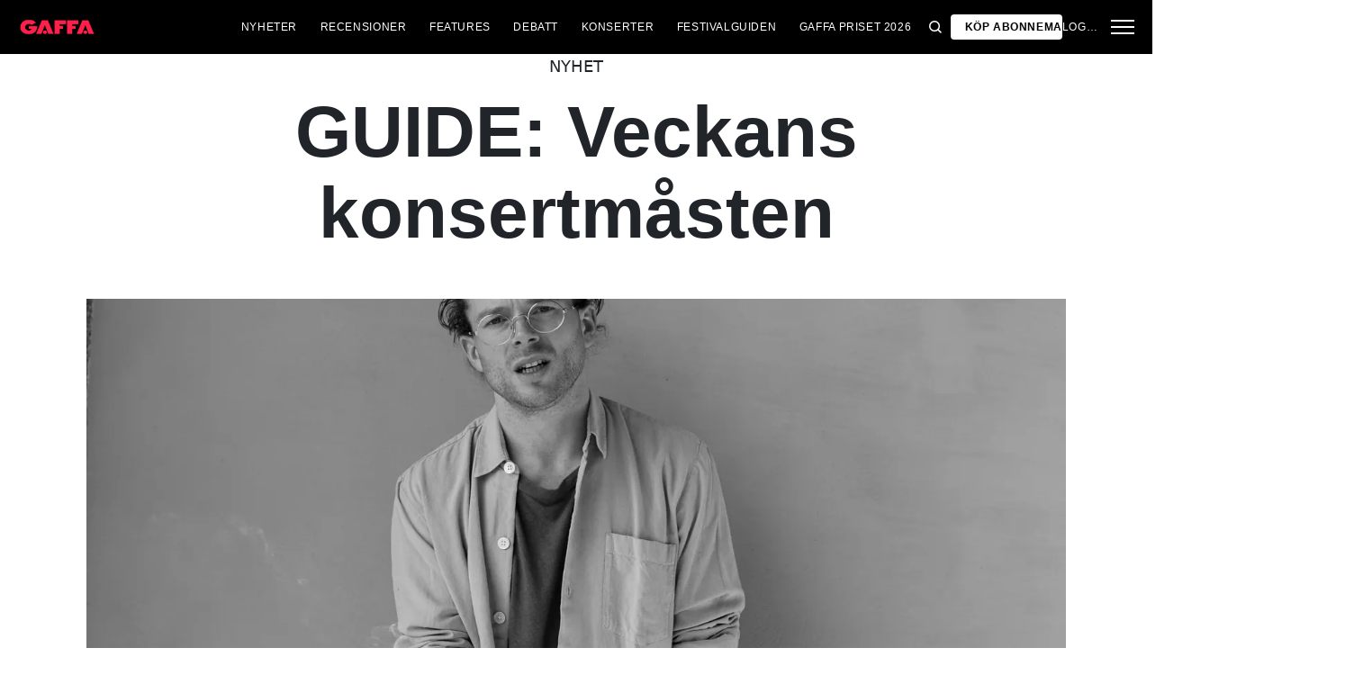

--- FILE ---
content_type: text/html; charset=utf-8
request_url: https://gaffa.se/nyheter/2016/mars/guide-veckans-konsertmasten/
body_size: 19200
content:

<!DOCTYPE html>
<html lang="sv">
<head>
    <style id="w3_bg_load">
        div:not(.w3_bg), section:not(.w3_bg), iframelazy:not(.w3_bg) {
            background-image: none !important;
        }
    </style>
    <script>var w3_lazy_load_by_px = 200, blank_image_webp_url = "https://d2pk8plgu825qi.cloudfront.net/wp-content/uploads/blank.pngw3.webp", google_fonts_delay_load = 1e4, w3_mousemoveloadimg = !1, w3_page_is_scrolled = !1, w3_lazy_load_js = 1, w3_excluded_js = 0; class w3_loadscripts { constructor(e) { this.triggerEvents = e, this.eventOptions = { passive: !0 }, this.userEventListener = this.triggerListener.bind(this), this.lazy_trigger, this.style_load_fired, this.lazy_scripts_load_fired = 0, this.scripts_load_fired = 0, this.scripts_load_fire = 0, this.excluded_js = w3_excluded_js, this.w3_lazy_load_js = w3_lazy_load_js, this.w3_fonts = "undefined" != typeof w3_googlefont ? w3_googlefont : [], this.w3_styles = [], this.w3_scripts = { normal: [], async: [], defer: [], lazy: [] }, this.allJQueries = [] } user_events_add(e) { this.triggerEvents.forEach(t => window.addEventListener(t, e.userEventListener, e.eventOptions)) } user_events_remove(e) { this.triggerEvents.forEach(t => window.removeEventListener(t, e.userEventListener, e.eventOptions)) } triggerListener_on_load() { "loading" === document.readyState ? document.addEventListener("DOMContentLoaded", this.load_resources.bind(this)) : this.load_resources() } triggerListener() { this.user_events_remove(this), this.lazy_scripts_load_fired = 1, this.add_html_class("w3_user"), "loading" === document.readyState ? (document.addEventListener("DOMContentLoaded", this.load_style_resources.bind(this)), this.scripts_load_fire || document.addEventListener("DOMContentLoaded", this.load_resources.bind(this))) : (this.load_style_resources(), this.scripts_load_fire || this.load_resources()) } async load_style_resources() { this.style_load_fired || (this.style_load_fired = !0, this.register_styles(), document.getElementsByTagName("html")[0].setAttribute("data-css", this.w3_styles.length), document.getElementsByTagName("html")[0].setAttribute("data-css-loaded", 0), this.preload_scripts(this.w3_styles), this.load_styles_preloaded()) } async load_styles_preloaded() { setTimeout(function (e) { document.getElementsByTagName("html")[0].classList.contains("css-preloaded") ? e.load_styles(e.w3_styles) : e.load_styles_preloaded() }, 200, this) } async load_resources() { this.scripts_load_fired || (this.scripts_load_fired = !0, this.hold_event_listeners(), this.exe_document_write(), this.register_scripts(), this.add_html_class("w3_start"), "function" == typeof w3_events_on_start_js && w3_events_on_start_js(), this.preload_scripts(this.w3_scripts.normal), this.preload_scripts(this.w3_scripts.defer), this.preload_scripts(this.w3_scripts.async), await this.load_scripts(this.w3_scripts.normal), await this.load_scripts(this.w3_scripts.defer), await this.load_scripts(this.w3_scripts.async), await this.execute_domcontentloaded(), await this.execute_window_load(), window.dispatchEvent(new Event("w3-scripts-loaded")), this.add_html_class("w3_js"), "function" == typeof w3_events_on_end_js && w3_events_on_end_js(), this.lazy_trigger = setInterval(this.w3_trigger_lazy_script, 500, this)) } async w3_trigger_lazy_script(e) { e.lazy_scripts_load_fired && (await e.load_scripts(e.w3_scripts.lazy), e.add_html_class("jsload"), clearInterval(e.lazy_trigger)) } add_html_class(e) { document.getElementsByTagName("html")[0].classList.add(e) } register_scripts() { document.querySelectorAll("script[type=lazyload_int]").forEach(e => { e.hasAttribute("data-src") ? e.hasAttribute("async") && !1 !== e.async ? this.w3_scripts.async.push(e) : e.hasAttribute("defer") && !1 !== e.defer || "module" === e.getAttribute("data-w3-type") ? this.w3_scripts.defer.push(e) : this.w3_scripts.normal.push(e) : this.w3_scripts.normal.push(e) }), document.querySelectorAll("script[type=lazyload_ext]").forEach(e => { this.w3_scripts.lazy.push(e) }) } register_styles() { document.querySelectorAll("link[data-href]").forEach(e => { this.w3_styles.push(e) }) } async execute_script(e) { return await this.repaint_frame(), new Promise(t => { let s = document.createElement("script"), a;[...e.attributes].forEach(e => { let t = e.nodeName; "type" !== t && "data-src" !== t && ("data-w3-type" === t && (t = "type", a = e.nodeValue), s.setAttribute(t, e.nodeValue)) }), e.hasAttribute("data-src") ? (s.setAttribute("src", e.getAttribute("data-src")), s.addEventListener("load", t), s.addEventListener("error", t)) : (s.text = e.text, t()), null !== e.parentNode && e.parentNode.replaceChild(s, e) }) } async execute_styles(e) { var t; let s; return t = e, void ((s = document.createElement("link")).href = t.getAttribute("data-href"), s.rel = "stylesheet", document.head.appendChild(s), t.parentNode.removeChild(t)) } async load_scripts(e) { let t = e.shift(); return t ? (await this.execute_script(t), this.load_scripts(e)) : Promise.resolve() } async load_styles(e) { let t = e.shift(); return t ? (this.execute_styles(t), this.load_styles(e)) : "loaded" } async load_fonts(e) { var t = document.createDocumentFragment(); e.forEach(e => { let s = document.createElement("link"); s.href = e, s.rel = "stylesheet", t.appendChild(s) }), setTimeout(function () { document.head.appendChild(t) }, google_fonts_delay_load) } preload_scripts(e) { var t = document.createDocumentFragment(), s = 0, a = this;[...e].forEach(i => { let r = i.getAttribute("data-src"), n = i.getAttribute("data-href"); if (r) { let d = document.createElement("link"); d.href = r, d.rel = "preload", d.as = "script", t.appendChild(d) } else if (n) { let l = document.createElement("link"); l.href = n, l.rel = "preload", l.as = "style", s++, e.length == s && (l.dataset.last = 1), t.appendChild(l), l.onload = function () { fetch(this.href).then(e => e.blob()).then(e => { a.update_css_loader() }).catch(e => { a.update_css_loader() }) }, l.onerror = function () { a.update_css_loader() } } }), document.head.appendChild(t) } update_css_loader() { document.getElementsByTagName("html")[0].setAttribute("data-css-loaded", parseInt(document.getElementsByTagName("html")[0].getAttribute("data-css-loaded")) + 1), document.getElementsByTagName("html")[0].getAttribute("data-css") == document.getElementsByTagName("html")[0].getAttribute("data-css-loaded") && document.getElementsByTagName("html")[0].classList.add("css-preloaded") } hold_event_listeners() { let e = {}; function t(t, s) { !function (t) { function s(s) { return e[t].eventsToRewrite.indexOf(s) >= 0 ? "w3-" + s : s } e[t] || (e[t] = { originalFunctions: { add: t.addEventListener, remove: t.removeEventListener }, eventsToRewrite: [] }, t.addEventListener = function () { arguments[0] = s(arguments[0]), e[t].originalFunctions.add.apply(t, arguments) }, t.removeEventListener = function () { arguments[0] = s(arguments[0]), e[t].originalFunctions.remove.apply(t, arguments) }) }(t), e[t].eventsToRewrite.push(s) } function s(e, t) { let s = e[t]; Object.defineProperty(e, t, { get: () => s || function () { }, set(a) { e["w3" + t] = s = a } }) } t(document, "DOMContentLoaded"), t(window, "DOMContentLoaded"), t(window, "load"), t(window, "pageshow"), t(document, "readystatechange"), s(document, "onreadystatechange"), s(window, "onload"), s(window, "onpageshow") } hold_jquery(e) { let t = window.jQuery; Object.defineProperty(window, "jQuery", { get: () => t, set(s) { if (s && s.fn && !e.allJQueries.includes(s)) { s.fn.ready = s.fn.init.prototype.ready = function (t) { if (void 0 !== t) return e.scripts_load_fired ? e.domReadyFired ? t.bind(document)(s) : document.addEventListener("w3-DOMContentLoaded", () => t.bind(document)(s)) : t.bind(document)(s), s(document) }; let a = s.fn.on; s.fn.on = s.fn.init.prototype.on = function () { if ("ready" == arguments[0]) { if (this[0] !== document) return a.apply(this, arguments), this; arguments[1].bind(document)(s) } if (this[0] === window) { function e(e) { return e.split(" ").map(e => "load" === e || 0 === e.indexOf("load.") ? "w3-jquery-load" : e).join(" ") } "string" == typeof arguments[0] || arguments[0] instanceof String ? arguments[0] = e(arguments[0]) : "object" == typeof arguments[0] && Object.keys(arguments[0]).forEach(t => { Object.assign(arguments[0], { [e(t)]: arguments[0][t] })[t] }) } return a.apply(this, arguments), this }, e.allJQueries.push(s) } t = s } }) } async execute_domcontentloaded() { this.domReadyFired = !0, await this.repaint_frame(), document.dispatchEvent(new Event("w3-DOMContentLoaded")), await this.repaint_frame(), window.dispatchEvent(new Event("w3-DOMContentLoaded")), await this.repaint_frame(), document.dispatchEvent(new Event("w3-readystatechange")), await this.repaint_frame(), document.w3onreadystatechange && document.w3onreadystatechange() } async execute_window_load() { await this.repaint_frame(), setTimeout(function () { window.dispatchEvent(new Event("w3-load")) }, 100), await this.repaint_frame(), window.w3onload && window.w3onload(), await this.repaint_frame(), this.allJQueries.forEach(e => e(window).trigger("w3-jquery-load")), window.dispatchEvent(new Event("w3-pageshow")), await this.repaint_frame(), window.w3onpageshow && window.w3onpageshow() } exe_document_write() { let e = new Map; document.write = document.writeln = function (t) { let s = document.currentScript, a = document.createRange(), i = s.parentElement, r = e.get(s); void 0 === r && (r = s.nextSibling, e.set(s, r)); let n = document.createDocumentFragment(); a.setStart(n, 0), n.appendChild(a.createContextualFragment(t)), i.insertBefore(n, r) } } async repaint_frame() { return new Promise(e => requestAnimationFrame(e)) } static execute() { let e = new w3_loadscripts(["keydown", "mousemove", "touchmove", "touchstart", "touchend", "wheel"]); e.load_fonts(e.w3_fonts), e.user_events_add(e), e.excluded_js || e.hold_jquery(e), e.w3_lazy_load_js || (e.scripts_load_fire = 1, e.triggerListener_on_load()); let t = setInterval(function e(s) { null != document.body && (document.body.getBoundingClientRect().top < -30 && s.triggerListener(), clearInterval(t)) }, 500, e) } } setTimeout(function () { w3_loadscripts.execute() }, 1e3);</script>
    <link rel="preconnect" href="https://fonts.googleapis.com">
    <link rel="preconnect" href="https://fonts.gstatic.com" crossorigin>
    <link rel="preconnect" href="https://securepubads.g.doubleclick.net">
    <link rel="preconnect" href="https://tags.tiqcdn.com">
    <link rel="preconnect" href="https://macro.adnami.io">
    <link rel="preconnect" href="https://cdn.cookielaw.org">
    <meta name="format-detection" content="telephone=no" />

    <script type="text/javascript">

        if (navigator.platform != "Linux x86_64") {
            function appendHeadCode(code) {
                var tempDiv = document.createElement('div');
                tempDiv.innerHTML = code;
                document.head.appendChild(tempDiv.firstChild);
            }
            appendHeadCode('<link href="https://fonts.googleapis.com/css2?family=Poppins:wght@300;400;700&family=Roboto:ital,wght@0,200;0,400;0,700;1,200;1,400&display=swap" rel="stylesheet">');
        }
    </script>
    
    
<title>GUIDE: Veckans konsertm&#229;sten</title>
<meta name="author" content="Gaffa" />
<!-- SEO Title -->
<meta http-equiv="content-language" content="dk">
<meta http-equiv="content-type" content="text/html; charset=UTF-8" />
<meta http-equiv="cache-control" content="no-cache" />
<meta http-equiv="Pragma" content="no-cache" />
<meta http-equiv="Expires" content="-1" />
<meta name="viewport" content="width=device-width, initial-scale=1, user-scalable=no" />
<meta charset="utf-8" />

    <link rel="alternate" hreflang="sv-se" href="https://gaffa.se/nyheter/2016/mars/guide-veckans-konsertmasten/" />

<!-- SEO Description -->
<meta name="description" content="Den svenska musikscenen erbjuder en stark konsertvecka!" />

<!-- Facebook and Twitter integration -->
<meta name="type" content="website" />


<link rel="canonical" href="https://gaffa.se/nyheter/2016/mars/guide-veckans-konsertmasten/">
    <meta name="keywords" content="Jonas Lundqvist,Kristian Anttila,Anna Ternheim,Lisa Nilsson,Deafheaven,Myrkur,Joel Alme,Markus Kruneg&#229;rd,Serenades,Melissa Horn,Deportees,Sabina Ddumba,Bob Hund,Amanda Bergman,Miriam Bryant,Teddybears,Bo Kaspers Orkester">

<link rel="apple-touch-icon" sizes="180x180" href="/static/Favicon/apple-touch-icon.png">
<link rel="icon" type="image/png" sizes="32x32" href="/static/Favicon/favicon-32x32.png">
<link rel="icon" type="image/png" sizes="16x16" href="/static/Favicon/favicon-16x16.png">
<link rel="mask-icon" href="/static/Favicon/safari-pinned-tab.svg" color="#5bbad5">
<link rel="shortcut icon" href="/static/Favicon/favicon.ico">

<meta name="twitter:title" content="GUIDE: Veckans konsertm&#229;sten" />
<meta name="twitter:url" content="https://gaffa.se/nyheter/2016/mars/guide-veckans-konsertmasten/" />
<meta name="twitter:card" content="summary_large_image" />

<meta name="msapplication-TileColor" content="#da532c">
<meta name="msapplication-config" content="/static/Favicon/browserconfig.xml">
<meta name="theme-color" content="#ffffff">
<meta name="culture" content="sv-se" />
<meta name="robots" content="index,follow" />
<meta property="og:locale" content="dk" />
<meta property="og:type" content="website" />
<meta property="og:url" content="https://gaffa.se/nyheter/2016/mars/guide-veckans-konsertmasten/" />
<meta property="og:title" content="GUIDE: Veckans konsertm&#229;sten" />
<meta property="og:description" content="Den svenska musikscenen erbjuder en stark konsertvecka!" />

<!-- Open Graph Article Enrichment -->
<meta property="article:published_time" content="2016-03-15 16:37:00" />
    <meta property="article:author" content="Axel Brattberg" />

        <meta property="article:tag" content="Jonas Lundqvist" />
        <meta property="article:tag" content="Kristian Anttila" />
        <meta property="article:tag" content="Anna Ternheim" />
        <meta property="article:tag" content="Lisa Nilsson" />
        <meta property="article:tag" content="Deafheaven" />
        <meta property="article:tag" content="Myrkur" />
        <meta property="article:tag" content="Joel Alme" />
        <meta property="article:tag" content="Markus Kruneg&#229;rd" />
        <meta property="article:tag" content="Serenades" />
        <meta property="article:tag" content="Melissa Horn" />
        <meta property="article:tag" content="Deportees" />
        <meta property="article:tag" content="Sabina Ddumba" />
        <meta property="article:tag" content="Bob Hund" />
        <meta property="article:tag" content="Amanda Bergman" />
        <meta property="article:tag" content="Miriam Bryant" />
        <meta property="article:tag" content="Teddybears" />
        <meta property="article:tag" content="Bo Kaspers Orkester" />


    <meta property="og:site_name" content="GUIDE: Veckans konsertm&#229;sten" />
    <meta property="og:image" content="https://gaffa.blob.core.windows.net/gaffa-media/media/cafe54ce-421e-41ea-8625-855b297f6366/GUIDEVeckansKonsertmasten-default.webp" />

   
    <link rel="stylesheet" href="/Frontend/Styles/main.css?v=639056351280000000" />

    <script type="text/javascript">
        if (navigator.platform != "Linux x86_64") {
            var script = document.createElement('script');
            script.src = 'https://macro.adnami.io/macro/spec/adsm.macro.29825fa7-f12f-4d6d-ab6d-e330b88eed57.js';
            script.async = true;
            document.head.appendChild(script);
        }
    </script>


    <script>var adsmtag = adsmtag || {}; adsmtag.cmd = adsmtag.cmd || [];</script>
        <script>window.googletag = window.googletag || { cmd: [] }; window.googletag.cmd.push(function () { window.googletag.pubads().set('page_url', 'gaffa.se'); }); window.googletag.cmd.push(function () { window.googletag.pubads().setTargeting('gaffa.se', 'frontpage'); }); window.domainConfig = "gaffa.se";</script>
    <link rel="preconnect" href="https://cdn.cookielaw.org">


    <meta name="facebook-domain-verification" content="zlryquvyalzhep724nvc55pozhc4d1" />
<!-- Start of CMP  Concept X – Sourcepoint -->
<script>"use strict";function _typeof(t){return(_typeof="function"==typeof Symbol&&"symbol"==typeof Symbol.iterator?function(t){return typeof t}:function(t){return t&&"function"==typeof Symbol&&t.constructor===Symbol&&t!==Symbol.prototype?"symbol":typeof t})(t)}!function(){var t=function(){var t,e,o=[],n=window,r=n;for(;r;){try{if(r.frames.__tcfapiLocator){t=r;break}}catch(t){}if(r===n.top)break;r=r.parent}t||(!function t(){var e=n.document,o=!!n.frames.__tcfapiLocator;if(!o)if(e.body){var r=e.createElement("iframe");r.style.cssText="display:none",r.name="__tcfapiLocator",e.body.appendChild(r)}else setTimeout(t,5);return!o}(),n.__tcfapi=function(){for(var t=arguments.length,n=new Array(t),r=0;r<t;r++)n[r]=arguments[r];if(!n.length)return o;"setGdprApplies"===n[0]?n.length>3&&2===parseInt(n[1],10)&&"boolean"==typeof n[3]&&(e=n[3],"function"==typeof n[2]&&n[2]("set",!0)):"ping"===n[0]?"function"==typeof n[2]&&n[2]({gdprApplies:e,cmpLoaded:!1,cmpStatus:"stub"}):o.push(n)},n.addEventListener("message",(function(t){var e="string"==typeof t.data,o={};if(e)try{o=JSON.parse(t.data)}catch(t){}else o=t.data;var n="object"===_typeof(o)&&null!==o?o.__tcfapiCall:null;n&&window.__tcfapi(n.command,n.version,(function(o,r){var a={__tcfapiReturn:{returnValue:o,success:r,callId:n.callId}};t&&t.source&&t.source.postMessage&&t.source.postMessage(e?JSON.stringify(a):a,"*")}),n.parameter)}),!1))};"undefined"!=typeof module?module.exports=t:t()}();</script> 
 

<script>
    var userConsentedToAll = false;
    var pubScriptLoaded     = false;
  
  
    function loadPubScript() {
      // If it's already loaded, bail out
      if (pubScriptLoaded) return;
      pubScriptLoaded = true;
  
      var script = document.createElement('script');
      script.src = 'https://cncptx.com/pubscript/gaffa.se_prod.js';
      script.async = true;
      document.head.appendChild(script);
    }
  
  
    var hasFiredInteraction = false;
    function userInteractionHandler() {
      if (!hasFiredInteraction) {
        hasFiredInteraction = true;
        loadPubScript();
        detachUserInteractionListeners();
      }
    }
  
    function attachUserInteractionListeners() {
      document.addEventListener('mousemove',   userInteractionHandler);
      document.addEventListener('scroll',      userInteractionHandler);
      document.addEventListener('click',       userInteractionHandler);
      document.addEventListener('touchstart',  userInteractionHandler);
      document.addEventListener('touchmove',   userInteractionHandler);
    }
  
    function detachUserInteractionListeners() {
      document.removeEventListener('mousemove',   userInteractionHandler);
      document.removeEventListener('scroll',      userInteractionHandler);
      document.removeEventListener('click',       userInteractionHandler);
      document.removeEventListener('touchstart',  userInteractionHandler);
      document.removeEventListener('touchmove',   userInteractionHandler);
    }
  
    // Initialize dataLayer if needed
    window.dataLayer = window.dataLayer || [];
    // Sourcepoint config with onConsentReady
    window._sp_ = {
      config: {
        accountId: 1423,
        baseEndpoint: 'https://cdn.privacy-mgmt.com',
        events: {
          onConsentReady: function (message_type, consentUUID, euconsent, info) {

            dataLayer.push({
              event:'consent_update',
              consentedToAll: euconsent.consentedToAll
            });
  
            userConsentedToAll = euconsent.consentedToAll;
  
            // If user consented => load immediately & remove listeners
            if (userConsentedToAll === true) {
              loadPubScript();
              detachUserInteractionListeners();
            } else {
              // Not consented => attach user interaction events
              attachUserInteractionListeners();
            }
          }
        }
      }
    };
    </script>
  



<script src="https://cdn.privacy-mgmt.com/wrapperMessagingWithoutDetection.js"></script>
<!-- End of CMP  Concept X – Sourcepoint -->

<script>window['gtag_enable_tcf_support'] = true;</script>
<!-- End of Concept X -->

<!-- Google Tag Manager -->
<script>!function(){"use strict";function l(e){for(var t=e,r=0,n=document.cookie.split(";");r<n.length;r++){var o=n[r].split("=");if(o[0].trim()===t)return o[1]}}function s(e){return localStorage.getItem(e)}function u(e){return window[e]}function A(e,t){e=document.querySelector(e);return t?null==e?void 0:e.getAttribute(t):null==e?void 0:e.textContent}var e=window,t=document,r="script",n="dataLayer",o="https://stp.gaffa.se",a="",i="bwykkgeudcl",c="bjzed=&page=3",g="stapeUserId",v="",E="",d=!1;try{var d=!!g&&(m=navigator.userAgent,!!(m=new RegExp("Version/([0-9._]+)(.*Mobile)?.*Safari.*").exec(m)))&&16.4<=parseFloat(m[1]),f="stapeUserId"===g,I=d&&!f?function(e,t,r){void 0===t&&(t="");var n={cookie:l,localStorage:s,jsVariable:u,cssSelector:A},t=Array.isArray(t)?t:[t];if(e&&n[e])for(var o=n[e],a=0,i=t;a<i.length;a++){var c=i[a],c=r?o(c,r):o(c);if(c)return c}else console.warn("invalid uid source",e)}(g,v,E):void 0;d=d&&(!!I||f)}catch(e){console.error(e)}var m=e,g=(m[n]=m[n]||[],m[n].push({"gtm.start":(new Date).getTime(),event:"gtm.js"}),t.getElementsByTagName(r)[0]),v=I?"&bi="+encodeURIComponent(I):"",E=t.createElement(r),f=(d&&(i=8<i.length?i.replace(/([a-z]{8}$)/,"kp$1"):"kp"+i),!d&&a?a:o);E.async=!0,E.src=f+"/"+i+".js?"+c+v,null!=(e=g.parentNode)&&e.insertBefore(E,g)}();</script>
<!-- End Google Tag Manager -->

<!-- Start of Sleeknote signup and lead generation tool - www.sleeknote.com -->
<script id="sleeknoteScript" type="lazyload_int">
(function () {
var sleeknoteScriptTag = document.createElement("script");
sleeknoteScriptTag.type = "text/javascript";
sleeknoteScriptTag.charset = "utf-8";
sleeknoteScriptTag.src = ("//sleeknotecustomerscripts.sleeknote.com/54672.js");
var s = document.getElementById("sleeknoteScript"); 
s.parentNode.insertBefore(sleeknoteScriptTag, s); 
})();
</script>
<!-- End of Sleeknote signup and lead generation tool - www.sleeknote.com -->
<script type="lazyload_int">
    (function(c,l,a,r,i,t,y){
        c[a]=c[a]||function(){(c[a].q=c[a].q||[]).push(arguments)};
        t=l.createElement(r);t.async=1;t.src="https://www.clarity.ms/tag/"+i;
        y=l.getElementsByTagName(r)[0];y.parentNode.insertBefore(t,y);
    })(window, document, "clarity", "script", "egredl5kgp");
</script>

<script async id="ebx" data-src="//applets.ebxcdn.com/ebx.js"></script>

<script type="lazyload_int" data-src="https://cdn.onesignal.com/sdks/web/v16/OneSignalSDK.page.js" defer></script>

<script type="lazyload_int">
window.OneSignalDeferred = window.OneSignalDeferred || [];
OneSignalDeferred.push(function(OneSignal) {
OneSignal.init({
appId: "0fadaffc-8e5d-44b6-b9ac-708c5811f1af",
});
});
</script>

<!-- TABOOLA <HEAD> CODE -->
<script type="text/javascript">
  window._taboola = window._taboola || [];
  _taboola.push({article:'auto'});
  !function (e, f, u, i) {
    if (!document.getElementById(i)){
      e.async = 1;
      e.src = u;
      e.id = i;
      f.parentNode.insertBefore(e, f);
    }
  }(document.createElement('script'),
  document.getElementsByTagName('script')[0],
  '//cdn.taboola.com/libtrc/mediagroupdk-network/loader.js',
  'tb_loader_script');
  if(window.performance && typeof window.performance.mark == 'function')
    {window.performance.mark('tbl_ic');}
</script>

<script>window.googletag = window.googletag || { cmd: [] }; window.googletag.cmd.push(function () { window.googletag.pubads().set('page_url', 'gaffa.dk'); }); window.googletag.cmd.push(function () { window.googletag.pubads().setTargeting('gaffa.dk', 'frontpage'); }); window.domainConfig = "gaffa.dk";</script>


    <script src="/App_Plugins/UmbracoForms/Assets/promise-polyfill/dist/polyfill.min.js" type="application/javascript"></script><script src="/App_Plugins/UmbracoForms/Assets/aspnet-client-validation/dist/aspnet-validation.min.js" type="application/javascript"></script>
        <meta property="ip" content="3.21.129.72, 162.159.113.57:25615" />


    

<script type="application/ld+json">
    {
        "@context": "https://schema.org",
        "@type": "NewsArticle",
        "url": "https://gaffa.se/nyheter/2016/mars/guide-veckans-konsertmasten/",
        "headline": "GUIDE: Veckans konsertm&#229;sten",
        "image": [""],
        "datePublished": "2022-06-05T21:22:35+01:00",
        "author": {
            "@type": "Person",
            "name": "Axel Brattberg"
        },
        "publisher": {
            "@type": "Organization",
            "name": "GAFFA",
            "logo": {
                "@type": "ImageObject",
                "url": "https://gaffa.dk/media/4z5ptkqn/gaffa_40_topmenu.svg"
            }
        },
        "description": "Den svenska musikscenen erbjuder en stark konsertvecka!"
    }
</script>

    


    <style>
        body:not(:has(.adnm-html-topscroll-frame-wrapper)) div#cncpt-dsk_top1 {
            min-height: 80vh;
        }

        body:not(:has(.adnm-html-topscroll-frame-wrapper)) .nav__bar {
            position: relative !important;
        }
    </style>
</head>
<body class="static-navigation ">
    

        
    <div data-component="adblock-detector" data-component-args='{"url":"/register/"}'></div>
<div id="cncpt-dsk_top1" style="text-align: center;"></div>
<div id="cncpt-mob_top1" style="text-align: center;"></div>
    

<nav class="nav" data-component="navigation" data-component-id="main-nav">

    <div class="nav__bar">
        <div class="full-width-container nav__bar__inner">

            <!-- Logo -->
            <div class="nav__bar__logo-container">
                <a href="/" class="nav__bar__logo">
                        <img src="/media/g24gkilr/r&#248;dt-logo.png" />
                </a>
            </div>

            <div class="nav__bar__links">
                        <a href="/nyheter/"
                           class="label nav__bar__link">
                            Nyheter
                        </a>
                        <a href="/recensioner/"
                           class="label nav__bar__link">
                            Recensioner
                        </a>
                        <a href="/artiklar/"
                           class="label nav__bar__link">
                            Features
                        </a>
                        <a href="/debatt-oversigtssida/"
                           class="label nav__bar__link">
                            Debatt
                        </a>
                        <a href="/konsertguiden/"
                           class="label nav__bar__link">
                            Konserter
                        </a>
                        <a href="/festivalguiden/festivalguiden/"
                           class="label nav__bar__link">
                            Festivalguiden
                        </a>
                        <a href="https://gaffa.se/gaffa-priset/gaffa-priset-omrostningen/"
                           class="label nav__bar__link">
                            GAFFA Priset 2026
                        </a>
            </div>

            <div class="nav__bar__tools">

                <div class="nav__bar__search-toggle" data-navigation-toggle-search>
                    <svg class="svg-icon nav__bar__search-toggle--open">
                        <use xlink:href="/static/spriteSheet.svg#search"></use>
                    </svg>
                    <svg class="svg-icon nav__bar__search-toggle--close">
                        <use xlink:href="/static/spriteSheet.svg#close"></use>
                    </svg>
                </div>

                    <a href="/register/" class="label nav__bar__link nav__bar__link--primary">
                        <span class="nav__bar__link-text">K&#246;p abonnemang</span>
                    </a>


                    <a href="/login/" class="label nav__bar__link">
                        Logga in
                    </a>

                <div class="nav__menu-toggle" data-navigation-toggle-menu>
                    <span class="burger">
                        <span class="burger__mid"></span>
                    </span>
                    <svg class="svg-icon">
                        <use xlink:href="/static/spriteSheet.svg#close"></use>
                    </svg>
                </div>

            </div>

        </div>
    </div>

    <div class="nav__shadow" data-navigation-toggle-menu></div>

    <div class="nav__menu">
        <div class="nav__menu__close" data-navigation-toggle-menu>
            <svg class="svg-icon">
                <use xlink:href="/static/spriteSheet.svg#close"></use>
            </svg>
        </div>

        <div class="nav__menu__inner">
            <div class="nav__menu__primary">
                    <div class="nav__menu__menu-item "
                         >

                        <div class="nav__menu__menu-item-inner">
                            <a href="/nyheter/"
                               class="label nav__menu__link">
                                Nyheter
                            </a>

                        </div>

                    </div>
                    <div class="nav__menu__menu-item "
                         >

                        <div class="nav__menu__menu-item-inner">
                            <a href="/debatt-oversigtssida/"
                               class="label nav__menu__link">
                                Debatt
                            </a>

                        </div>

                    </div>
                    <div class="nav__menu__menu-item "
                         >

                        <div class="nav__menu__menu-item-inner">
                            <a href="/festivalguiden/festivalguiden/"
                               class="label nav__menu__link">
                                Festivalguiden
                            </a>

                        </div>

                    </div>
                    <div class="nav__menu__menu-item "
                         >

                        <div class="nav__menu__menu-item-inner">
                            <a href="https://gaffa.se/gaffa-priset/gaffa-priset-omrostningen/"
                               class="label nav__menu__link">
                                GAFFA Priset 2026
                            </a>

                        </div>

                    </div>
                    <div class="nav__menu__menu-item accordion"
                         data-navigation-component=accordion>

                        <div class="nav__menu__menu-item-inner">
                            <a href="/recensioner/"
                               class="label nav__menu__link">
                                Recensioner
                            </a>

                                <button class="nav__menu__subnav-toggle" data-accordion-toggle>
                                    <svg class="svg-icon">
                                        <use xlink:href="/static/spriteSheet.svg#fat-plus"></use>
                                    </svg>
                                    <svg class="svg-icon">
                                        <use xlink:href="/static/spriteSheet.svg#fat-minus"></use>
                                    </svg>
                                </button>
                        </div>

                            <div class="accordion__expander">
                                <div class="nav__menu__subnav accordion__inner">
                                        <a href="/recensioner-oversigtsida/albumrecensioner/"
                                           class="label nav__menu__sub-link">
                                            Album
                                        </a>
                                        <a href="/recensioner-oversigtsida/konsertrecensioner/"
                                           class="label nav__menu__sub-link">
                                            Konserter
                                        </a>
                                        <a href="/recensioner-oversigtsida/techrecensioner/"
                                           class="label nav__menu__sub-link">
                                            Tech
                                        </a>
                                </div>
                            </div>
                    </div>
                    <div class="nav__menu__menu-item accordion"
                         data-navigation-component=accordion>

                        <div class="nav__menu__menu-item-inner">
                            <a href="/artiklar/"
                               class="label nav__menu__link">
                                Features
                            </a>

                                <button class="nav__menu__subnav-toggle" data-accordion-toggle>
                                    <svg class="svg-icon">
                                        <use xlink:href="/static/spriteSheet.svg#fat-plus"></use>
                                    </svg>
                                    <svg class="svg-icon">
                                        <use xlink:href="/static/spriteSheet.svg#fat-minus"></use>
                                    </svg>
                                </button>
                        </div>

                            <div class="accordion__expander">
                                <div class="nav__menu__subnav accordion__inner">
                                        <a href="/features-oversigtssida/intervju/"
                                           class="label nav__menu__sub-link">
                                            Intervju
                                        </a>
                                        <a href="/features-oversigtssida/klassikern/"
                                           class="label nav__menu__sub-link">
                                            Klassikern
                                        </a>
                                        <a href="/features-oversigtssida/guider/"
                                           class="label nav__menu__sub-link">
                                            Guider
                                        </a>
                                </div>
                            </div>
                    </div>
                    <div class="nav__menu__menu-item accordion"
                         data-navigation-component=accordion>

                        <div class="nav__menu__menu-item-inner">
                            <a href="/konsertguiden/"
                               class="label nav__menu__link">
                                Konserter
                            </a>

                                <button class="nav__menu__subnav-toggle" data-accordion-toggle>
                                    <svg class="svg-icon">
                                        <use xlink:href="/static/spriteSheet.svg#fat-plus"></use>
                                    </svg>
                                    <svg class="svg-icon">
                                        <use xlink:href="/static/spriteSheet.svg#fat-minus"></use>
                                    </svg>
                                </button>
                        </div>

                            <div class="accordion__expander">
                                <div class="nav__menu__subnav accordion__inner">
                                        <a href="/konsertguiden/norr/"
                                           class="label nav__menu__sub-link">
                                            Norr
                                        </a>
                                        <a href="/konsertguiden/mitten/"
                                           class="label nav__menu__sub-link">
                                            Mitten
                                        </a>
                                        <a href="/konsertguiden/soder/"
                                           class="label nav__menu__sub-link">
                                            S&#246;der
                                        </a>
                                </div>
                            </div>
                    </div>
            </div>

            <div class="nav__menu__secondary">
                        <a class="label nav__menu__secondary-link"
                           href="/min-sida/">
                            <span>GAFFA+ min sida</span>
                            <svg class="svg-icon">
                                <use xlink:href="/static/spriteSheet.svg#arrow-right"></use>
                            </svg>
                        </a>
                        <a class="label nav__menu__secondary-link"
                           href="/gaffa-medlem/gaffa-medlem/">
                            <span>GAFFA+ erbjudande</span>
                            <svg class="svg-icon">
                                <use xlink:href="/static/spriteSheet.svg#arrow-right"></use>
                            </svg>
                        </a>
                        <a class="label nav__menu__secondary-link"
                           href="/register/">
                            <span>GAFFA+ medlemskap</span>
                            <svg class="svg-icon">
                                <use xlink:href="/static/spriteSheet.svg#arrow-right"></use>
                            </svg>
                        </a>
                        <a class="label nav__menu__secondary-link"
                           href="/gaffa-medlem/gaffa-faq/">
                            <span>GAFFA+ FAQ</span>
                            <svg class="svg-icon">
                                <use xlink:href="/static/spriteSheet.svg#arrow-right"></use>
                            </svg>
                        </a>
                        <a class="label nav__menu__secondary-link"
                           href="/gaffa-photo-awards/2025/">
                            <span>GAFFA Photo Awards 2025</span>
                            <svg class="svg-icon">
                                <use xlink:href="/static/spriteSheet.svg#arrow-right"></use>
                            </svg>
                        </a>
                        <a class="label nav__menu__secondary-link"
                           href="/gaffa-priset/gaffa-priset-2024/">
                            <span>GAFFA Priset 2024</span>
                            <svg class="svg-icon">
                                <use xlink:href="/static/spriteSheet.svg#arrow-right"></use>
                            </svg>
                        </a>
                        <a class="label nav__menu__secondary-link"
                           href="/magasinet/">
                            <span>L&#228;s GAFFA online</span>
                            <svg class="svg-icon">
                                <use xlink:href="/static/spriteSheet.svg#arrow-right"></use>
                            </svg>
                        </a>
                        <a class="label nav__menu__secondary-link"
                           target="_blank"
                           href="https://media.gaffa.se/se/">
                            <span>Media och s&#228;lj</span>
                            <svg class="svg-icon">
                                <use xlink:href="/static/spriteSheet.svg#arrow-right"></use>
                            </svg>
                        </a>
                        <a class="label nav__menu__secondary-link"
                           href="/sponsrat-innehall/">
                            <span>Sponsrat inneh&#229;ll</span>
                            <svg class="svg-icon">
                                <use xlink:href="/static/spriteSheet.svg#arrow-right"></use>
                            </svg>
                        </a>
                        <a class="label nav__menu__secondary-link"
                           href="/om-gaffa-se/">
                            <span>Om GAFFA</span>
                            <svg class="svg-icon">
                                <use xlink:href="/static/spriteSheet.svg#arrow-right"></use>
                            </svg>
                        </a>
                        <a class="label nav__menu__secondary-link"
                           href="/ge-gaffa-som-gava/">
                            <span>Ge GAFFA som g&#229;va</span>
                            <svg class="svg-icon">
                                <use xlink:href="/static/spriteSheet.svg#arrow-right"></use>
                            </svg>
                        </a>
            </div>
        </div>
    </div>

    <div class="nav__search-modal search-modal"
         data-navigation-search-modal
         data-component="search"
         data-component-args='{"baseUrl": "/umbraco/api/search/typeahead", "resultClass": "search-modal__result"}'>

        <div class="search-modal__inner grid-container">
                <form class="search-modal__form form"
                      action="/sogeresultat/"
                      method="GET"
                      autocomplete="off">

                    <div class="search-input search-input--dark">
                        <input class="search-input__field"
                               type="text"
                               name="q"
                               placeholder="S&#246;k"
                               data-search-culture="sv-SE"
                               value=""
                               data-search-input />

                        <svg class="svg-icon search-input__icon">
                            <use xlink:href="/static/spriteSheet.svg#search"></use>
                        </svg>
                    </div>
                </form>

            <div class="search-modal__results" data-search-results></div>
        </div>
    </div>

</nav>

    <main>


<div class="article-page 2" data-access="off">
    
<div class="article-page__hero">
    <div class="grid-container article-page__hero__top">
                    <p class="article-page__hero__type">Nyhet</p>        <h1 class="heading--h1 article-page__hero__headline">GUIDE: Veckans konsertm&#229;sten</h1>
    </div>
    <div class="grid-container grid-container--no-mobile-padding">

<div id="a8deb639-71f9-4757-af2a-8aa4e5b4b514" class="hero-gallery hero-gallery--single"  data-component-args="{&quot;galleryItems&quot;:[{&quot;caption&quot;:&quot;GUIDE: Veckans konsertm&#229;sten&quot;}]}">
    <div class="hero-gallery__inner">
        <div data-hero-gallery-open>
<picture src="/media/zbkp3sq4/a4e7bd2c74ec.jpeg"><source media="" sizes="(min-width: 1380px) 1380px, 100vw" srcset="https://gaffa.blob.core.windows.net/gaffa-media/media/cafe54ce-421e-41ea-8625-855b297f6366/GUIDEVeckansKonsertmasten-XXXXXLARGE.webp 2070w,https://gaffa.blob.core.windows.net/gaffa-media/media/cafe54ce-421e-41ea-8625-855b297f6366/GUIDEVeckansKonsertmasten-XXLARGESHORTHEIGHT.webp 1380w,https://gaffa.blob.core.windows.net/gaffa-media/media/cafe54ce-421e-41ea-8625-855b297f6366/GUIDEVeckansKonsertmasten-XLARGESHORTHEIGHT.webp 1035w,https://gaffa.blob.core.windows.net/gaffa-media/media/cafe54ce-421e-41ea-8625-855b297f6366/GUIDEVeckansKonsertmasten-MEDIUMSHORTHEIGHT.webp 750w" type="image/webp" /><img alt="GUIDE: Veckans konsertmåsten" class="" src="https://gaffa.blob.core.windows.net/gaffa-media/media/cafe54ce-421e-41ea-8625-855b297f6366/GUIDEVeckansKonsertmasten-default.webp"></img></picture>                    </div>
    </div>
    <p class="text--small hero-gallery__caption">GUIDE: Veckans konsertm&#229;sten</p>
</div>    </div>
</div>
    <div class="grid-container article-page__content">
        <div class="col-xxxl--1-5 columns-section__col">


    <div class="flex-column">
        <div class="cncpt-only-desk" id="cncpt-sky2"></div>
    </div>
        </div>
        <article class="col-xl-9 col-xxxl-6 article-page__main">
            <h2 class="article-page__manchet heading--h3 heading--regular">Den svenska musikscenen erbjuder en stark konsertvecka!</h2>
            <div class="article-page__by-line">
                <div class="article-page__by-line__meta">
                    <div class="article-page__by-line__entries">
                        <span class="article-page__by-line__entry">
Av Axel Brattberg                             / FOTO: Ebba Lindqvist PR                        </span>
                    </div>
                    <span class="article-page__by-line__date">15.03.2016 / 16:37 / <span>L&#228;stid: 2 min</span></span>
                </div>
            </div>
            <div class="article-page__body rte text--large">
                <div class=""><p>Är det den här veckan som våren på riktigt når vårt avlånga land? Vi får hålla tummarna för att det blir så, och då kan vi även passa på att fira det med en spelning eller två, för spelningar finns det gott om &ndash; och bra är det!</p><p><strong>JONAS LUNDQVIST</strong></p><p>Har du <em>Pengar på fickan</em>? Passa då på att gå på före detta Bad Cash Quartet-medlemmens spelning på Babel i Malmö. Han lirade på hemmaplan i Göteborg i fredags och det var lapp på luckan. Hur var spelningen då? Lysande. Skynda och köp dig en plåt innan det är för sent!</p><div id="cncpt-lb1" class="cncpt-lb-desk"></div><div id="cncpt-mob1" class="cncpt-mobile"></div><br><p><em>Babel, Malmö, fredag 18 mars</em></p><p><strong>KRISTIAN ANTTILA</strong></p><p>För en dryg månad sedan släppte Kristian Antilla ett nytt album vid namn <em>Rum 4. Avd. 81. </em>Trots att vi bara är inne på årets tredje månad så vill jag ändå påstå att vi redan har fått höra ett av årets bästa album. Borta är Kristians tidigare poppiga låtar och kvar står den råa verkligheten som Kristian satt ord på.</p><div id="cncpt-megaboard_interscroll1" class="cncpt-mb-desk"></div><div id="cncpt-mob2" class="cncpt-mobile"></div><br><p><em>Hotell Hulingen, Hultsfred, fredag 18 mars</em></p><p><em>Royal, Malmö, lördag 19 mars</em></p><p><strong>ANNA TERNHEIM</strong></p><div id="cncpt-lb2" class="cncpt-lb-desk"></div><div id="cncpt-mob3" class="cncpt-mobile"></div><br><p>Vad är det med Anna Ternheim egentligen? Varje album hon släpper så verkar hon bara bli bättre och bättre. Hennes texter är mycket välskrivna och när det är just Annas röst som gör orden på pappret till sång så är det ljuvligt att lyssna på.</p><p><em>Växjö Konserthus, Växjö</em></p><p><em>Linköping Konsert &amp; Kongress, Linköping (fredag 18 mars)</em></p><div id="cncpt-megaboard_interscroll2" class="cncpt-mb-desk"></div><div id="cncpt-mob4" class="cncpt-mobile"></div><br><p><em>Lokomotivet, Malmö (lördag 19 mars)</em></p><p><em>Missa inte heller dessa godbitar:</em></p><p><span style="text-decoration: underline;"><strong>ONSDAG 16 MARS</strong></span></p><div id="cncpt-lb3" class="cncpt-lb-desk"></div><div id="cncpt-mob5" class="cncpt-mobile"></div><br><p><strong>LISA NILSSON</strong></p><p><em>OSD, Östersund</em></p><p><em>Gävle Konserthus, Gävle (lördag 19 mars)</em></p><div id="cncpt-megaboard_interscroll3" class="cncpt-mb-desk"></div><div id="cncpt-mob6" class="cncpt-mobile"></div><br><p><span style="text-decoration: underline;"><strong>FREDAG 18 MARS</strong></span></p><p><strong>DEAFHEAVEN + MYRKUR</strong></p><p><em>Debaser Medis, Stockholm</em></p><div id="cncpt-lb1" class="cncpt-lb-desk"></div><div id="cncpt-mob1" class="cncpt-mobile"></div><br><p><em>Pustervik, Göteborg (söndag 20 mars)</em></p><p><strong>JOEL ALME</strong></p><p><em>Stora Teatern, Göteborg</em></p><div id="cncpt-megaboard_interscroll1" class="cncpt-mb-desk"></div><div id="cncpt-mob2" class="cncpt-mobile"></div><br><p><em>Debaser Medis, Stockholm (lördag 19 mars)</em></p><p><strong>MARKUS KRUNEGÅRD</strong></p><p><em>Dunkers Kulturhus, Helsingborg</em></p><div id="cncpt-lb2" class="cncpt-lb-desk"></div><div id="cncpt-mob3" class="cncpt-mobile"></div><br><p><strong>MELISSA HORN</strong></p><p><em>Nöjesfabriken, Karlstad</em></p><p><em>Konserthusteatern, Karlskrona (lördag 19 mars)</em></p><div id="cncpt-megaboard_interscroll2" class="cncpt-mb-desk"></div><div id="cncpt-mob4" class="cncpt-mobile"></div><br><p><strong>DEPORTEES</strong></p><p><em>Katalin, Uppsala</em></p><p><em>Storsjöteatern, Östersund (lördag 19 mars)</em></p><div id="cncpt-lb3" class="cncpt-lb-desk"></div><div id="cncpt-mob5" class="cncpt-mobile"></div><br><p><strong>SABINA DDUMBA</strong></p><p><em>Pustervik, Göteborg</em></p><p><em>Mejeriet, Lund (lördag 19 mars)</em></p><div id="cncpt-megaboard_interscroll3" class="cncpt-mb-desk"></div><div id="cncpt-mob6" class="cncpt-mobile"></div><br><p><span style="text-decoration: underline;"><strong>LÖRDAG 19 MARS</strong></span></p><p><strong>TRUMMOR &amp; ORGEL +</strong> <strong>SLOWGOLD</strong></p><p><em>Stora Teatern, Göteborg</em></p><div id="cncpt-lb1" class="cncpt-lb-desk"></div><div id="cncpt-mob1" class="cncpt-mobile"></div><br><p><strong>BOB HUND</strong></p><p><em>Kägelbanan Södra Teatern, Stockholm</em></p><p><strong>MARCHING FOR LOVE</strong></p><div id="cncpt-megaboard_interscroll1" class="cncpt-mb-desk"></div><div id="cncpt-mob2" class="cncpt-mobile"></div><br><p><em>Lisebergshallen, Göteborg</em></p><p><strong>AMANDA BERGMAN</strong></p><p><em>Babel, Malmö </em></p><div id="cncpt-lb2" class="cncpt-lb-desk"></div><div id="cncpt-mob3" class="cncpt-mobile"></div><br><p><strong>TEDDYBEARS</strong></p><p><em>Kulturbolaget, Malmö</em></p><p><strong>MIRIAM BRYANT</strong></p><div id="cncpt-megaboard_interscroll2" class="cncpt-mb-desk"></div><div id="cncpt-mob4" class="cncpt-mobile"></div><br><p><em>Parken i Halmstad, Halmstad</em></p><p><strong>BO KASPERS ORKESTER</strong></p><p><em>Växjö Konserthus, Växjö</em></p><div id="cncpt-lb3" class="cncpt-lb-desk"></div><div id="cncpt-mob5" class="cncpt-mobile"></div><br><p><strong><strong><strong><a href="https://www.facebook.com/gaffase">FÖLJ GAFFA PÅ FACEBOOK FÖR SENASTE MUSIKNYTT</a></strong></strong><br /></strong></p></div>

            </div>
            

<div class="article-extras">
   <!-- TABOOLA <BODY> CODE -->
<div id="taboola-below-article-thumbnails"></div>
<script type="text/javascript">
  window._taboola = window._taboola || [];
  _taboola.push({
    mode: 'alternating-thumbnails-a',
    container: 'taboola-below-article-thumbnails',
    placement: 'Below article thumbnails',
    target_type: 'mix'
  });
</script>
</div>


        </article>
        <aside class="col-lg-3 article-page__sidebar">



<div id="cncpt-rec1" class="cncpt-rec-desk"></div>

<div id="cncpt-mob5" class="cncpt-mobile"></div>



<div class="link-list link-list--grey link-list--standard-with-featured link-list--self-contained ">
        <div class="link-list__intro">
            <h4 class="link-list__title heading--regular heading--h8"><p><strong>Mest läst</strong> just nu</p></h4>
        </div>

            <ul class="link-list__list">
                    <li class="link-list__item">

<a class="link-list-item link-list-item--featured" href="/nyheter/2026/januari/14-nya-band-klara-for-sweden-rock-festival/">
            <div class="link-list-item__image"><picture src="/media/su4hqg1w/6d1b97c13c356f47dc3c8409aacd7fb1.jpg"><source media="" sizes="(min-width: 1380px) 340px, (min-width: 992px) 33vw, 95vw" srcset="https://gaffa.blob.core.windows.net/gaffa-media/media/1b683d93-6976-46be-98c5-22a330c732b3/NightwishStodAfIRoskilde-XXLARGESHORTHEIGHT.webp 1300w,https://gaffa.blob.core.windows.net/gaffa-media/media/1b683d93-6976-46be-98c5-22a330c732b3/NightwishStodAfIRoskilde-XLARGESHORTHEIGHT.webp 900w,https://gaffa.blob.core.windows.net/gaffa-media/media/1b683d93-6976-46be-98c5-22a330c732b3/NightwishStodAfIRoskilde-SMALLSHORTHEIGHT.webp 660w,https://gaffa.blob.core.windows.net/gaffa-media/media/1b683d93-6976-46be-98c5-22a330c732b3/NightwishStodAfIRoskilde-XSMALLSHORTHEIGHT.webp 420w" type="image/webp" /><img alt="Floor Jansen är klar för årets festival." class="" loading="lazy" src="https://gaffa.blob.core.windows.net/gaffa-media/media/1b683d93-6976-46be-98c5-22a330c732b3/NightwishStodAfIRoskilde-default.webp"></img></picture></div>
    
    <div class="link-list-item__content">
        <span class="link-list-item__label label">
Nyhet - 27.01.2026        </span>

                <div class="link-list-item__title heading--h8">14 nya band klara f&#246;r Sweden Rock Festival</div>
            </div>

</a>                    </li>
                    <li class="link-list__item">

<a class="link-list-item link-list-item--line" href="/nyheter/2026/januari/moderaterna-vill-stoppa-ryskt-band-olampligt/">
    
    <div class="link-list-item__content">
        <span class="link-list-item__label label">
Nyhet - 30.01.2026        </span>

                <div class="link-list-item__title heading--h8">Moderaterna vill stoppa ryskt band: &quot;Ol&#228;mpligt&quot;</div>
            </div>

</a>                    </li>
                    <li class="link-list__item">

<a class="link-list-item link-list-item--line" href="/nyheter/2026/januari/hakan-hellstroms-nya-turne-kan-ha-avslojats/">
    
    <div class="link-list-item__content">
        <span class="link-list-item__label label">
Nyhet - 30.01.2026        </span>

                <div class="link-list-item__title heading--h8">H&#229;kan Hellstr&#246;ms nya turn&#233; kan ha avsl&#246;jats</div>
            </div>

</a>                    </li>
                    <li class="link-list__item">

<a class="link-list-item link-list-item--line" href="/nyheter/2026/januari/roskilde-fyller-pa-arets-festivalaffisch/">
    
    <div class="link-list-item__content">
        <span class="link-list-item__label label">
Nyhet - 27.01.2026        </span>

                <div class="link-list-item__title heading--h8">Roskilde fyller p&#229; &#229;rets festivalaffisch</div>
            </div>

</a>                    </li>

            </ul>
</div>


<div id="cncpt-rec2" class="cncpt-rec-desk"></div>

<div id="cncpt-mob6" class="cncpt-mobile"></div>
        </aside>
        <div class="col-xxxl--1-5 columns-section__col">


    <div class="flex-column">
        <div class="cncpt-only-desk" id="cncpt-sky2"></div>
    </div>
        </div>
    </div>
</div>

    <section class="related-content">
        <div class="grid-container">
            <header class="related-content__header">
                <p class="label label--unclickable">Relaterat inneh&#229;ll</p>
                <div class="related-content__header-tags">
                        <h3 class="heading--h4">﻿<a class="followable-tag text-link" href="/tag/Jonas Lundqvist" data-component="follow-tag">Jonas Lundqvist</a></h3>
                        <h3 class="heading--h4">﻿<a class="followable-tag text-link" href="/tag/Kristian Anttila" data-component="follow-tag">Kristian Anttila</a></h3>
                        <h3 class="heading--h4">﻿<a class="followable-tag text-link" href="/tag/Anna Ternheim" data-component="follow-tag">Anna Ternheim</a></h3>
                        <h3 class="heading--h4">﻿<a class="followable-tag text-link" href="/tag/Lisa Nilsson" data-component="follow-tag">Lisa Nilsson</a></h3>
                        <h3 class="heading--h4">﻿<a class="followable-tag text-link" href="/tag/Deafheaven" data-component="follow-tag">Deafheaven</a></h3>
                        <h3 class="heading--h4">﻿<a class="followable-tag text-link" href="/tag/Myrkur" data-component="follow-tag">Myrkur</a></h3>
                        <h3 class="heading--h4">﻿<a class="followable-tag text-link" href="/tag/Joel Alme" data-component="follow-tag">Joel Alme</a></h3>
                        <h3 class="heading--h4">﻿<a class="followable-tag text-link" href="/tag/Markus Kruneg&#229;rd" data-component="follow-tag">Markus Kruneg&#229;rd</a></h3>
                        <h3 class="heading--h4">﻿<a class="followable-tag text-link" href="/tag/Serenades" data-component="follow-tag">Serenades</a></h3>
                        <h3 class="heading--h4">﻿<a class="followable-tag text-link" href="/tag/Melissa Horn" data-component="follow-tag">Melissa Horn</a></h3>
                        <h3 class="heading--h4">﻿<a class="followable-tag text-link" href="/tag/Deportees" data-component="follow-tag">Deportees</a></h3>
                        <h3 class="heading--h4">﻿<a class="followable-tag text-link" href="/tag/Sabina Ddumba" data-component="follow-tag">Sabina Ddumba</a></h3>
                        <h3 class="heading--h4">﻿<a class="followable-tag text-link" href="/tag/Bob Hund" data-component="follow-tag">Bob Hund</a></h3>
                        <h3 class="heading--h4">﻿<a class="followable-tag text-link" href="/tag/Amanda Bergman" data-component="follow-tag">Amanda Bergman</a></h3>
                        <h3 class="heading--h4">﻿<a class="followable-tag text-link" href="/tag/Miriam Bryant" data-component="follow-tag">Miriam Bryant</a></h3>
                        <h3 class="heading--h4">﻿<a class="followable-tag text-link" href="/tag/Teddybears" data-component="follow-tag">Teddybears</a></h3>
                        <h3 class="heading--h4">﻿<a class="followable-tag text-link" href="/tag/Bo Kaspers Orkester" data-component="follow-tag">Bo Kaspers Orkester</a></h3>
                </div>
            </header>
            <div class="row related-content__row">
                        <div class="col-md-6 col-lg-4">
            <div class="link-list link-list--grey link-list--standard-with-featured">
                    <div class="link-list__intro">
                        <h4 class="link-list__title heading--regular heading--h8"><p><strong>Nyheter</strong> (5)</p></h4>
                            <a class="label--medium link-list__link" href="/nyheter/">Se allt</a>
                    </div>
                <ul class="link-list__list">
                    <li class="link-list__item">

<a class="link-list-item link-list-item--featured" href="/nyheter/2026/januari/sandra-beijer-anklagar-miriam-bryant-for-latstold/">
            <div class="link-list-item__image"><picture src="/media/wyun2vv3/af5168f55de12b33e372bda52345c97f.jpg"><source media="" sizes="(min-width: 1380px) 340px, (min-width: 992px) 33vw, 95vw" srcset="https://gaffa.blob.core.windows.net/gaffa-media/media/56ce29b0-f7bd-4a3f-beea-ecbb13fa484b/MiriamBryantAkerPaTurneMedStoraGastartisterLangsVagen-XXLARGESHORTHEIGHT.webp 1300w,https://gaffa.blob.core.windows.net/gaffa-media/media/56ce29b0-f7bd-4a3f-beea-ecbb13fa484b/MiriamBryantAkerPaTurneMedStoraGastartisterLangsVagen-XLARGESHORTHEIGHT.webp 900w,https://gaffa.blob.core.windows.net/gaffa-media/media/56ce29b0-f7bd-4a3f-beea-ecbb13fa484b/MiriamBryantAkerPaTurneMedStoraGastartisterLangsVagen-SMALLSHORTHEIGHT.webp 660w,https://gaffa.blob.core.windows.net/gaffa-media/media/56ce29b0-f7bd-4a3f-beea-ecbb13fa484b/MiriamBryantAkerPaTurneMedStoraGastartisterLangsVagen-XSMALLSHORTHEIGHT.webp 420w" type="image/webp" /><img alt="" class="" loading="lazy" src="https://gaffa.blob.core.windows.net/gaffa-media/media/56ce29b0-f7bd-4a3f-beea-ecbb13fa484b/MiriamBryantAkerPaTurneMedStoraGastartisterLangsVagen-default.webp"></img></picture></div>
    
    <div class="link-list-item__content">
        <span class="link-list-item__label label">
Nyhet - 29.01.2026        </span>

                <div class="link-list-item__title heading--h8">Sandra Beijer anklagar Miriam Bryant f&#246;r l&#229;tst&#246;ld</div>
            </div>

</a>                    </li>
                    <li class="link-list__item">

<a class="link-list-item link-list-item--line" href="/nyheter/2026/januari/stenstrom-upptrader-pa-manifestation-mot-vapenvald/">
    
    <div class="link-list-item__content">
        <span class="link-list-item__label label">
Nyhet - 09.01.2026        </span>

                <div class="link-list-item__title heading--h8">Stenstr&#246;m upptr&#228;der p&#229; manifestation mot vapenv&#229;ld</div>
            </div>

</a>                    </li>
                    <li class="link-list__item">

<a class="link-list-item link-list-item--line" href="/nyheter/2025/december/veckans-utvalda-rosta-pa-dina-favoriter/">
    
    <div class="link-list-item__content">
        <span class="link-list-item__label label">
Nyhet - 09.12.2025        </span>

                <div class="link-list-item__title heading--h8">Veckans utvalda – r&#246;sta p&#229; dina favoriter</div>
            </div>

</a>                    </li>
                    <li class="link-list__item">

<a class="link-list-item link-list-item--line" href="/nyheter/2025/december/veckans-utvalda-latar-rosta-pa-dina-favoriter/">
    
    <div class="link-list-item__content">
        <span class="link-list-item__label label">
Nyhet - 03.12.2025        </span>

                <div class="link-list-item__title heading--h8">Veckans utvalda l&#229;tar – r&#246;sta p&#229; dina favoriter</div>
            </div>

</a>                    </li>
                    <li class="link-list__item">

<a class="link-list-item link-list-item--line" href="/nyheter/2025/november/joel-alme-slapper-nytt-ger-sig-ut-pa-turne-i-var/">
    
    <div class="link-list-item__content">
        <span class="link-list-item__label label">
Nyhet - 28.11.2025        </span>

                <div class="link-list-item__title heading--h8">Joel Alme sl&#228;pper nytt – ger sig ut p&#229; turn&#233; i v&#229;r</div>
            </div>

</a>                    </li>
                    
<div id="cncpt-rec1" class="cncpt-rec-desk"></div>

                    
<div id="cncpt-mob1" class="cncpt-mobile"></div>

                </ul>
            </div>
        </div>

                        <div class="col-md-6 col-lg-4">
            <div class="link-list link-list--grey link-list--standard-with-featured">
                    <div class="link-list__intro">
                        <h4 class="link-list__title heading--regular heading--h8"><p><strong>Artiklar</strong> (5)</p></h4>
                            <a class="label--medium link-list__link" href="/artiklar/">Se allt</a>
                    </div>
                <ul class="link-list__list">
                    <li class="link-list__item">

<a class="link-list-item link-list-item--featured" href="/artiklar/2025/december/kronika-ett-ar-av-musikens-overgang/">
            <div class="link-list-item__image"><picture src="/media/zowlbcpt/jesper-årskrönika.jpg"><source media="" sizes="(min-width: 1380px) 340px, (min-width: 992px) 33vw, 95vw" srcset="https://gaffa.blob.core.windows.net/gaffa-media/media/89b0accd-d1f3-474f-9163-020191877713/JesperArskronika1-XXLARGESHORTHEIGHT.webp 1300w,https://gaffa.blob.core.windows.net/gaffa-media/media/89b0accd-d1f3-474f-9163-020191877713/JesperArskronika1-XLARGESHORTHEIGHT.webp 900w,https://gaffa.blob.core.windows.net/gaffa-media/media/89b0accd-d1f3-474f-9163-020191877713/JesperArskronika1-SMALLSHORTHEIGHT.webp 660w,https://gaffa.blob.core.windows.net/gaffa-media/media/89b0accd-d1f3-474f-9163-020191877713/JesperArskronika1-XSMALLSHORTHEIGHT.webp 420w" type="image/webp" /><img alt="" class="" loading="lazy" src="https://gaffa.blob.core.windows.net/gaffa-media/media/89b0accd-d1f3-474f-9163-020191877713/JesperArskronika1-default.webp"></img></picture></div>
    
    <div class="link-list-item__content">
        <span class="link-list-item__label label">
Artikel - 18.12.2025        </span>

                <div class="link-list-item__title heading--h8">KR&#214;NIKA: Ett &#229;r av musikens &#246;verg&#229;ng</div>
            </div>

</a>                    </li>
                    <li class="link-list__item">

<a class="link-list-item link-list-item--line" href="/artiklar/2025/november/kronika-video-killed-the-rockstar/">
    
    <div class="link-list-item__content">
        <span class="link-list-item__label label">
Artikel - 15.12.2025        </span>

                <div class="link-list-item__title heading--h8">KR&#214;NIKA: Video killed the rockstar</div>
            </div>

</a>                    </li>
                    <li class="link-list__item">

<a class="link-list-item link-list-item--line" href="/artiklar/2025/oktober/pa-sparet-tillbaka-i-rutan-musikogonblicken-vi-minns/">
    
    <div class="link-list-item__content">
        <span class="link-list-item__label label">
Artikel - 24.10.2025        </span>

                <div class="link-list-item__title heading--h8">&quot;P&#229; sp&#229;ret&quot; tillbaka i rutan – musik&#246;gonblicken vi minns</div>
            </div>

</a>                    </li>
                    <li class="link-list__item">

<a class="link-list-item link-list-item--line" href="/artiklar/2025/augusti/lista-bob-hunds-tio-basta-latar/">
    
    <div class="link-list-item__content">
        <span class="link-list-item__label label">
Artikel - 30.08.2025        </span>

                <div class="link-list-item__title heading--h8">LISTA: Bob hunds tio b&#228;sta l&#229;tar</div>
            </div>

</a>                    </li>
                    <li class="link-list__item">

<a class="link-list-item link-list-item--line" href="/artiklar/2025/maj/kronika-for-vem-gors-all-muzak/">
    
    <div class="link-list-item__content">
        <span class="link-list-item__label label">
Artikel - 20.05.2025        </span>

                <div class="link-list-item__title heading--h8">KR&#214;NIKA: F&#246;r vem g&#246;rs all muzak?</div>
            </div>

</a>                    </li>
                    
<div id="cncpt-rec2" class="cncpt-rec-desk"></div>

                    
<div id="cncpt-mob2" class="cncpt-mobile"></div>

                </ul>
            </div>
        </div>

                
                
                        <div class="col-md-6 col-lg-4">
            <div class="link-list link-list--grey link-list--standard-with-featured">
                    <div class="link-list__intro">
                        <h4 class="link-list__title heading--regular heading--h8"><p><strong>Albumrecensioner</strong> (5)</p></h4>
                            <a class="label--medium link-list__link" href="/recensioner/">Se allt</a>
                    </div>
                <ul class="link-list__list">
                    <li class="link-list__item">

<a class="link-list-item link-list-item--featured" href="/recensioner/2026/januari/album/amanda-bergman-embraced-for-a-second-as-we-die-en-nagot-mindre-polerad-fortsattning/">
            <div class="link-list-item__image"><picture src="/media/w4npce3h/amanda03-wide.jpg"><source media="" sizes="(min-width: 1380px) 340px, (min-width: 992px) 33vw, 95vw" srcset="https://gaffa.blob.core.windows.net/gaffa-media/media/13f19ab1-4ba7-4eae-8672-0a28f6506f37/Amanda03Wide-XXLARGESHORTHEIGHT.webp 1300w,https://gaffa.blob.core.windows.net/gaffa-media/media/13f19ab1-4ba7-4eae-8672-0a28f6506f37/Amanda03Wide-XLARGESHORTHEIGHT.webp 900w,https://gaffa.blob.core.windows.net/gaffa-media/media/13f19ab1-4ba7-4eae-8672-0a28f6506f37/Amanda03Wide-SMALLSHORTHEIGHT.webp 660w,https://gaffa.blob.core.windows.net/gaffa-media/media/13f19ab1-4ba7-4eae-8672-0a28f6506f37/Amanda03Wide-XSMALLSHORTHEIGHT.webp 420w" type="image/webp" /><img alt="" class="" loading="lazy" src="https://gaffa.blob.core.windows.net/gaffa-media/media/13f19ab1-4ba7-4eae-8672-0a28f6506f37/Amanda03Wide-default.webp"></img></picture></div>
    
    <div class="link-list-item__content">
        <span class="link-list-item__label label">
Albumrecension - 16.01.2026        </span>

                <div class="link-list-item__title heading--h8">Amanda Bergman</div>
                <div class="text--bold text--large">En n&#229;got mindre polerad forts&#228;ttning</div>
                    <div class="link-list-item__manchet rte text"></div>
    </div>

</a>                    </li>
                    <li class="link-list__item">

<a class="link-list-item link-list-item--line" href="/recensioner/2025/maj/album/deafheaven-lonely-people-with-power-briljerar-med-ett-nastintill-perfekt-album/">
    
    <div class="link-list-item__content">
        <span class="link-list-item__label label">
Albumrecension - 27.05.2025        </span>

                <div class="link-list-item__title heading--h8">Deafheaven</div>
                <div class="text--bold text--large">Briljerar med ett n&#228;stintill perfekt album</div>
                    <div class="link-list-item__manchet rte text"></div>
    </div>

</a>                    </li>
                    <li class="link-list__item">

<a class="link-list-item link-list-item--line" href="/recensioner/2025/februari/album/markus-krunegard-bastard-trasig-och-knasig-duger-ocksa-bra/">
    
    <div class="link-list-item__content">
        <span class="link-list-item__label label">
Albumrecension - 07.02.2025        </span>

                <div class="link-list-item__title heading--h8">Markus Kruneg&#229;rd</div>
                <div class="text--bold text--large">Trasig och knasig duger ocks&#229; bra</div>
                    <div class="link-list-item__manchet rte text"></div>
    </div>

</a>                    </li>
                    <li class="link-list__item">

<a class="link-list-item link-list-item--line" href="/recensioner/2025/januari/album/miriam-bryant-okej-att-do-en-av-sveriges-tveklost-mest-fangslande-roster/">
    
    <div class="link-list-item__content">
        <span class="link-list-item__label label">
Albumrecension - 31.01.2025        </span>

                <div class="link-list-item__title heading--h8">Miriam Bryant</div>
                <div class="text--bold text--large">En av Sveriges tvekl&#246;st mest f&#228;ngslande r&#246;ster</div>
                    <div class="link-list-item__manchet rte text"></div>
    </div>

</a>                    </li>
                    <li class="link-list__item">

<a class="link-list-item link-list-item--line" href="/recensioner/2024/december/album/anna-ternheim-psalmer-fran-sjunde-himlen-perfektion-blir-trakigt-i-langden/">
    
    <div class="link-list-item__content">
        <span class="link-list-item__label label">
Albumrecension - 17.01.2025        </span>

                <div class="link-list-item__title heading--h8">Anna Ternheim</div>
                <div class="text--bold text--large">Perfektion blir tr&#229;kigt i l&#228;ngden</div>
                    <div class="link-list-item__manchet rte text"></div>
    </div>

</a>                    </li>
                    
<div id="cncpt-rec3" class="cncpt-rec-desk"></div>

                    
<div id="cncpt-mob3" class="cncpt-mobile"></div>

                </ul>
            </div>
        </div>

                        <div class="col-md-6 col-lg-4">
            <div class="link-list link-list--grey link-list--standard-with-featured">
                    <div class="link-list__intro">
                        <h4 class="link-list__title heading--regular heading--h8"><p><strong>Konsertrecensioner</strong> (5)</p></h4>
                            <a class="label--medium link-list__link" href="/recensioner/">Se allt</a>
                    </div>
                <ul class="link-list__list">
                    <li class="link-list__item">

<a class="link-list-item link-list-item--featured" href="/recensioner/2025/juni/konserter/myrkur-copenhell-for-bra-for-att-aterskapa/">
            <div class="link-list-item__image"><picture src="/media/gkaftsmg/z62_8405.jpg"><source media="" sizes="(min-width: 1380px) 340px, (min-width: 992px) 33vw, 95vw" srcset="https://gaffa.blob.core.windows.net/gaffa-media/media/c9598134-5786-43d3-a881-730333af1614/Z628405-XXLARGESHORTHEIGHT.webp 1300w,https://gaffa.blob.core.windows.net/gaffa-media/media/c9598134-5786-43d3-a881-730333af1614/Z628405-XLARGESHORTHEIGHT.webp 900w,https://gaffa.blob.core.windows.net/gaffa-media/media/c9598134-5786-43d3-a881-730333af1614/Z628405-SMALLSHORTHEIGHT.webp 660w,https://gaffa.blob.core.windows.net/gaffa-media/media/c9598134-5786-43d3-a881-730333af1614/Z628405-XSMALLSHORTHEIGHT.webp 420w" type="image/webp" /><img alt="" class="" loading="lazy" src="https://gaffa.blob.core.windows.net/gaffa-media/media/c9598134-5786-43d3-a881-730333af1614/Z628405-default.webp"></img></picture></div>
    
    <div class="link-list-item__content">
        <span class="link-list-item__label label">
Konsertrecension - 21.06.2025        </span>

                <div class="link-list-item__title heading--h8">Myrkur</div>
                <div class="text--bold text--large">F&#246;r bra f&#246;r att &#229;terskapa</div>
                    <div class="link-list-item__manchet rte text"></div>
    </div>

</a>                    </li>
                    <li class="link-list__item">

<a class="link-list-item link-list-item--line" href="/recensioner/2025/juni/konserter/anna-ternheim-rosendal-garden-party-stabilt-men-slatstruket-av-svenska-singer-songwritern/">
    
    <div class="link-list-item__content">
        <span class="link-list-item__label label">
Konsertrecension - 15.06.2025        </span>

                <div class="link-list-item__title heading--h8">Anna Ternheim</div>
                <div class="text--bold text--large">Stabilt men sl&#228;tstruket av svenska singer-songwritern</div>
                    <div class="link-list-item__manchet rte text"></div>
    </div>

</a>                    </li>
                    <li class="link-list__item">

<a class="link-list-item link-list-item--line" href="/recensioner/2024/augusti/konserter/markus-krunegard-kackelstugan-nar-allt-kommer-omkring-lamnas-ingen-besviken/">
    
    <div class="link-list-item__content">
        <span class="link-list-item__label label">
Konsertrecension - 06.08.2024        </span>

                <div class="link-list-item__title heading--h8">Markus Kruneg&#229;rd</div>
                <div class="text--bold text--large">N&#228;r allt kommer omkring l&#228;mnas ingen besviken</div>
                    <div class="link-list-item__manchet rte text"></div>
    </div>

</a>                    </li>
                    <li class="link-list__item">

<a class="link-list-item link-list-item--line" href="/recensioner/2024/juli/konserter/sjal-och-hjarta-ar-pa-vag-tillbaka/">
    
    <div class="link-list-item__content">
        <span class="link-list-item__label label">
Konsertrecension - 06.07.2024        </span>

                <div class="link-list-item__title heading--h8">Lars Winnerb&#228;ck</div>
                <div class="text--bold text--large">Sj&#228;l och hj&#228;rta &#228;r p&#229; v&#228;g tillbaka</div>
                    <div class="link-list-item__manchet rte text"></div>
    </div>

</a>                    </li>
                    <li class="link-list__item">

<a class="link-list-item link-list-item--line" href="/recensioner/2023/juli/konserter/miriam-bryant-hasslofestivalen-den-stringenta-setlistan-utstralar-enorm-integritet/">
    
    <div class="link-list-item__content">
        <span class="link-list-item__label label">
Konsertrecension - 14.07.2023        </span>

                <div class="link-list-item__title heading--h8">Miriam Bryant</div>
                <div class="text--bold text--large">Den stringenta setlistan utstr&#229;lar enorm integritet</div>
                    <div class="link-list-item__manchet rte text"></div>
    </div>

</a>                    </li>
                    
<div id="cncpt-rec4" class="cncpt-rec-desk"></div>

                    
<div id="cncpt-mob4" class="cncpt-mobile"></div>

                </ul>
            </div>
        </div>

                        <div class="col-md-6 col-lg-4">
            <div class="link-list link-list--grey link-list--standard-with-featured">
                    <div class="link-list__intro">
                        <h4 class="link-list__title heading--regular heading--h8"><p><strong>Läs också</strong></p></h4>
                    </div>
                <ul class="link-list__list">
                    <li class="link-list__item">

<a class="link-list-item link-list-item--featured" href="/nyheter/2026/januari/hakan-hellstrom-bekraftar-sommarturne/">
            <div class="link-list-item__image"><picture src="/media/x0vghvdz/akal1415.jpg"><source media="" sizes="(min-width: 1380px) 340px, (min-width: 992px) 33vw, 95vw" srcset="https://gaffa.blob.core.windows.net/gaffa-media/media/d463aab8-aa79-4315-95f8-af5bbca2847d/AKAL1415-XXLARGESHORTHEIGHT.webp 1300w,https://gaffa.blob.core.windows.net/gaffa-media/media/d463aab8-aa79-4315-95f8-af5bbca2847d/AKAL1415-XLARGESHORTHEIGHT.webp 900w,https://gaffa.blob.core.windows.net/gaffa-media/media/d463aab8-aa79-4315-95f8-af5bbca2847d/AKAL1415-SMALLSHORTHEIGHT.webp 660w,https://gaffa.blob.core.windows.net/gaffa-media/media/d463aab8-aa79-4315-95f8-af5bbca2847d/AKAL1415-XSMALLSHORTHEIGHT.webp 420w" type="image/webp" /><img alt="" class="" loading="lazy" src="https://gaffa.blob.core.windows.net/gaffa-media/media/d463aab8-aa79-4315-95f8-af5bbca2847d/AKAL1415-default.webp"></img></picture></div>
    
    <div class="link-list-item__content">
        <span class="link-list-item__label label">
Nyhet - 02.02.2026        </span>

                <div class="link-list-item__title heading--h8">H&#229;kan Hellstr&#246;m bekr&#228;ftar sommarturn&#233;</div>
            </div>

</a>                    </li>
                    <li class="link-list__item">

<a class="link-list-item link-list-item--line" href="/nyheter/2026/januari/lykke-li-om-kommande-album-kanske-mitt-sista/">
    
    <div class="link-list-item__content">
        <span class="link-list-item__label label">
Nyhet - 02.02.2026        </span>

                <div class="link-list-item__title heading--h8">Lykke Li om kommande album: &quot;Kanske mitt sista&quot;</div>
            </div>

</a>                    </li>
                    <li class="link-list__item">

<a class="link-list-item link-list-item--line" href="/nyheter/2026/januari/trump-rasar-mot-grammys-hotar-med-stamning/">
    
    <div class="link-list-item__content">
        <span class="link-list-item__label label">
Nyhet - 02.02.2026        </span>

                <div class="link-list-item__title heading--h8">Trump rasar mot Grammys – hotar med st&#228;mning</div>
            </div>

</a>                    </li>
                    <li class="link-list__item">

<a class="link-list-item link-list-item--line" href="/nyheter/2026/januari/grammystjarnor-protesterade-mot-ice/">
    
    <div class="link-list-item__content">
        <span class="link-list-item__label label">
Nyhet - 02.02.2026        </span>

                <div class="link-list-item__title heading--h8">Grammystj&#228;rnor protesterade mot ICE</div>
            </div>

</a>                    </li>
                    <li class="link-list__item">

<a class="link-list-item link-list-item--line" href="/nyheter/2026/januari/tva-grammys-till-goransson-larsson-blev-utan/">
    
    <div class="link-list-item__content">
        <span class="link-list-item__label label">
Nyhet - 02.02.2026        </span>

                <div class="link-list-item__title heading--h8">Tv&#229; Grammys till G&#246;ransson – Larsson blev utan</div>
            </div>

</a>                    </li>
                    
<div id="cncpt-rec5" class="cncpt-rec-desk"></div>

                    
<div id="cncpt-mob5" class="cncpt-mobile"></div>

                </ul>
            </div>
        </div>

            </div>
        </div>
    </section>
</main>
    
<footer class="footer text">
    <div class="grid-container">
        <div class="row">
            <div class="col-12 footer__logo"><a href="/"><svg class="svg-icon"><use xlink:href="/static/spriteSheet.svg#gaffa"></use></svg></a></div>
            <div class="col-12 footer__newsletter__heading"><h4 class="text--center heading--h5">Anm&#228;l dig till GAFFAs nyhetsmejl</h4></div>
            <div class="col-12 col-lg-2">
                    <ul class="footer__links-building">
                            <li class="footer__links-building__link"><a href="/om-gaffa-se/">Kontakt</a></li>
                    </ul>
            </div>
            <div class="col-12 col-lg-8 footer__newsletter" data-component="mailerlite-newsletter-form">
                <p class="footer__newsletter__success">Du har nu anm&#228;lt dig till nyhetsmejlen</p>
                <p class="footer__newsletter__error">N&#229;got gick fel</p>
                <form class="footer__newsletter__form" onsubmit="event.preventDefault(); submitNewsletter();" data-component="form">
                    <div class="input-container">
                        <input type="email" name="Email" class="form-control input-field input-field--empty input-field--wide" data-validation-text="V&#228;nligen ange en giltig e-postadress" data-required-text="Detta f&#228;lt &#228;r obligatoriskt" required />
                        <label for="Email" class="input-container__label">SKRIV IN DIN MEJLADRESS  </label>
                        <input type="text" name="Culture" hidden value="sv-SE" />
                    </div>
                    <div class="input-container">
                        <button type="submit" class="btn">Skicka</button>
                    </div>
                    <div class="input-container">
                        <input type="checkbox" id="Permission" class="form-check-input input-container__form-check" name="Permission" value="Accepted permissions" data-required-text="Detta f&#228;lt &#228;r obligatoriskt" required />
                        <label for="Permission"><p>Ja tack, jag vill få GAFFAs nyhetsbrev och accepterar därmed <a href="/cookie-og-privatlivspolitik/" title="Cookie og integritetspolicyn">integritetspolicyn</a></p></label>
                    </div>
                </form>
            </div>
            <div class="col-12 col-lg-2 footer__social-media">
                <div class="footer__social-media__heading">F&#246;lj oss</div>
                <ul class="footer__social-media__links">
                        <li class="footer__social-media__link"><a href="https://www.facebook.com/gaffase"><svg class="svg-icon"><use xlink:href="/static/spriteSheet.svg#facebook"></use></svg></a></li>
                                            <li class="footer__social-media__link"><a href="https://twitter.com/gaffa_se"><svg class="svg-icon"><use xlink:href="/static/spriteSheet.svg#twitter"></use></svg></a></li>
                                            <li class="footer__social-media__link"><a href="https://www.instagram.com/gaffa.se/"><svg class="svg-icon"><use xlink:href="/static/spriteSheet.svg#instagram"></use></svg></a></li>
                </ul>
            </div>
            <div class="col-12 col-lg-3 footer__copyright text--small">&#169; 2025 GAFFA. ALL RIGHTS RESERVED</div>
            <div class="col-12 col-lg-6">
                <ul class="footer__languages">
                    <li class="footer__languages__link"><a href="https://gaffa.dk">DANMARK</a></li>
                    <li class="footer__languages__link"><a href="https://gaffa.se">SVERIGE</a></li>
                    <li class="footer__languages__link"><a href="https://gaffa.no">NORGE</a></li>
                </ul>
            </div>
                        <div class="col-12 col-lg-3 footer__copyright text--small"><a href="https://itm8.dk/" target="_blank"><img class="svg-icon" src="/media/lvgptqoo/itm8-rgb-neg-tall2.png" /></a></div>
        </div>
    </div>
</footer>
    
    <!-- TABOOLA FLUSH CODE -->
<script type="text/javascript">
  window._taboola = window._taboola || [];
  _taboola.push({flush: true});
</script>
        <div id="yb_anchor_wrapper">
            <span class="anchor_title">ANNONCE</span>
            <div id="anchor_ad">
                <div id="cncpt-dsk_anchor" style="text-align: center;"></div>

                <div id="cncpt-mob_anchor" style="text-align: center;"></div>

            </div>
        </div>    <script>googletag.cmd.push(function () { googletag.pubads().addEventListener("slotRenderEnded", function (b) { if (!b.isEmpty) { var a = document.createElement("span"); a.classList.add("anchor_close"), a.style.display = "block", a.innerText = "x", a.addEventListener("click", function () { document.getElementById("yb_anchor_wrapper").style.display = "none", this.style.display = "none" }, !1), setTimeout(function () { document.querySelector("#anchor_ad > div").style.width = document.querySelector("#anchor_ad iframe").width + "px", document.querySelector("#anchor_ad iframe").parentNode.parentNode.appendChild(a), document.querySelector(".phone") && (document.querySelector(".phone #yb_anchor_wrapper").style.backgroundColor = "#f4f4f4", document.querySelector(".phone .anchor_title").style.display = "block"), Number(document.querySelector("#anchor_ad iframe").width) + 40 > window.innerWidth ? document.querySelector("#anchor_ad").style.padding = "6px 0 0 0" : document.querySelector("#anchor_ad").style.padding = "6px 20px 0" }, 500) } }) })</script>
    <style type="text/css">
        #yb_anchor_wrapper {
            position: fixed;
            bottom: 0px;
            z-index: 9999999;
            text-align: center;
            left: 50%;
            transform: translate(-50%, 0)
        }

        .phone #yb_anchor_wrapper {
            width: 100%;
            text-align: center
        }

        .phone #anchor_ad > div {
            margin: 0 auto;
            position: relative
        }

        .anchor_title {
            display: none
        }

        .phone .anchor_title {
            color: #000;
            font-family: 'Roboto', Arial, sans-serif;
            font-weight: 500;
            font-size: 10px;
            position: relative;
            top: 5px
        }

        .anchor_close {
            cursor: pointer;
            color: #b2b2b2;
            border: 1px solid #b2b2b2;
            border-radius: 100%;
            background: #fff;
            line-height: 28px;
            font-size: 31px;
            font-family: arial, sans-serif;
            position: absolute;
            top: -6px;
            right: 3px;
            height: 33px;
            width: 33px
        }

        .phone .anchor_close {
            top: -16px;
            right: -17px
        }

        .anchor_close:hover {
            color: #fff;
            background-color: #b2b2b2
        }

        @media only screen and (max-width: 359px) {
            .phone .anchor_close {
                top: -24px;
                right: 0;
                height: 23px;
                width: 23px;
                font-size: 20px;
                line-height: 19px
            }
        }
    </style>
    <script src="/Frontend/Scripts/Gaffa.bundle.js?v=639056351340000000" type="text/javascript"></script>
    <script>function w3_events_on_end_js() { document.getElementById("w3_bg_load").remove(), w3_bglazyload = 0, lazyloadimages(0), 0 == window.site_nav_link_burger && (jQuery(".hamburger").click(), window.site_nav_link_burger = !1) } function w3_start_img_load() { var t = this.scrollY; lazyloadimages(t), lazyloadiframes(t) } function w3_events_on_start_js() { convert_to_video_tag(document.getElementsByTagName("videolazy")), w3_start_img_load() } w3_bglazyload = 1, function () { var t = new Image; t.onload = function () { w3_hasWebP = !!(t.height > 0 && t.width > 0) }, t.onerror = function () { w3_hasWebP = !1 } }(), window.addEventListener("scroll", function (t) { w3_start_img_load() }, { passive: !0 }); var w3_is_mobile = window.matchMedia("(max-width: 767px)").matches ? 1 : 0, win_width = screen.availWidth, bodyRectMain = {}; function getDataUrl(t, e, a) { var o = document.createElement("canvas"), i = o.getContext("2d"), n = new Image; o.width = parseInt(e), o.height = parseInt(a), i.drawImage(n, 0, 0), t.src = o.toDataURL("image/png") } function lazyload_img(t, e, a, o) { for (var i = 0; i < t.length; i++)if ("LazyLoad" == t[i].getAttribute("data-class")) { var n = t[i], d = t[i].getBoundingClientRect(); if (0 != d.top && d.top - (a - e.top) < w3_lazy_load_by_px) { if (compStyles = window.getComputedStyle(t[i]), 0 == compStyles.getPropertyValue("opacity")) continue; if ("IFRAMELAZY" == n.tagName) { var r; n = document.createElement("iframe"); for (r = t[i].attributes.length - 1; r >= 0; --r)n.attributes.setNamedItem(t[i].attributes[r].cloneNode()); t[i].parentNode.replaceChild(n, t[i]) } var l = n.getAttribute("data-src") ? n.getAttribute("data-src") : n.src; w3_is_mobile && n.getAttribute("data-mob-src") && (l = n.getAttribute("data-mob-src")); var s = n.getAttribute("data-srcset") ? n.getAttribute("data-srcset") : ""; s || (n.onload = function () { this.setAttribute("data-done", "Loaded"), "function" == typeof w3speedup_after_iframe_img_load && w3speedup_after_iframe_img_load(this) }, n.onerror = function () { this.getAttribute("data-mob-src") && w3_is_mobile && this.getAttribute("data-src") && (this.src = this.getAttribute("data-src")) }), n.src = l, null != s & "" != s && (n.srcset = s), delete n.dataset.class } } } function w3_load_dynamic_blank_img(t) { for (var e = 0; e < t.length; e++)if ("LazyLoad" == t[e].getAttribute("data-class")) { var a = t[e].src; if (void 0 !== a && -1 == a.indexOf("data:") && null != t[e].getAttribute("width") && null != t[e].getAttribute("height")) { var o = parseInt(t[e].getAttribute("width")), i = parseInt(t[e].getAttribute("height")); getDataUrl(t[e], o, i) } } } function convert_to_video_tag(t) { const e = t.length > 0 ? t[0] : ""; if (e) { delete t[0]; var a, o = document.createElement("video"); for (a = e.attributes.length - 1; a >= 0; --a)o.attributes.setNamedItem(e.attributes[a].cloneNode()); o.innerHTML = e.innerHTML, e.parentNode.replaceChild(o, e), "string" == typeof o.getAttribute("data-poster") && o.setAttribute("poster", o.getAttribute("data-poster")), convert_to_video_tag(t) } } function lazyload_video(t, e, a, o, i) { for (var n = 0; n < t.length; n++) { t[n]; var d = t[n].getBoundingClientRect(); if (0 != d.top && d.top - (o - e.top) < w3_lazy_load_by_px) if (void 0 === t[n].getElementsByTagName("source")[0]) lazyload_video_source(t[n], a, o, i, d, e); else for (var r = t[n].getElementsByTagName("source"), l = 0; l < r.length; l++) { lazyload_video_source(r[l], a, o, i, d, e) } } } function lazyload_video_source(t, e, a, o, i, n) { if (void 0 !== t && "LazyLoad" == t.getAttribute("data-class") && 0 != i.top && i.top - (a - n.top) < w3_lazy_load_by_px) { var d = t.getAttribute("data-src") ? t.getAttribute("data-src") : t.src, r = t.getAttribute("data-srcset") ? t.getAttribute("data-srcset") : ""; null != t.srcset & "" != t.srcset && (t.srcset = r), void 0 === t.getElementsByTagName("source")[0] ? "SOURCE" == t.tagName ? (t.parentNode.src = d, t.parentNode.load(), null !== t.parentNode.getAttribute("autoplay") && t.parentNode.play()) : (t.src = d, t.load(), null !== t.getAttribute("autoplay") && t.play()) : t.parentNode.src = d, delete t.dataset.class, t.setAttribute("data-done", "Loaded") } } function lazyload_imgbgs(t, e, a, o) { for (var i = 0; i < t.length; i++) { var n = t[i], d = t[i].getBoundingClientRect(); d.top, e.top; d.top - (a - e.top) < w3_lazy_load_by_px && n.classList.add("w3_bg") } } function lazyloadimages(t) { var e = document.querySelectorAll("img[data-class=LazyLoad]"), a = document.querySelectorAll("div:not(.w3_js), section:not(.w3_js), iframelazy:not(.w3_js)"), o = document.getElementsByTagName("video"), i = document.getElementsByTagName("audio"), n = document.body.getBoundingClientRect(), d = window.innerHeight, r = screen.availWidth; "undefined" != typeof load_dynamic_img && (w3_load_dynamic_blank_img(e), delete load_dynamic_img), w3_bglazyload && (n.top < 50 && 1 == bodyRectMain.top || Math.abs(bodyRectMain.top) - Math.abs(n.top) < -50 || Math.abs(bodyRectMain.top) - Math.abs(n.top) > 50) && (bodyRectMain = n, lazyload_imgbgs(a, n, d, r)), lazyload_img(e, n, d, r), lazyload_video(o, n, t, d, r), lazyload_video(i, n, t, d, r) } function lazyloadiframes(t) { var e = document.body.getBoundingClientRect(), a = window.innerHeight, o = screen.availWidth; lazyload_img(document.querySelectorAll("iframelazy[data-class=LazyLoad]"), e, a, o) } bodyRectMain.top = 1, setInterval(function () { lazyloadiframes(top) }, 8e3), setInterval(function () { lazyloadimages(0) }, 3e3), document.addEventListener("click", function () { lazyloadimages(0) }), lazyloadimages(0);</script>
<script defer src="https://static.cloudflareinsights.com/beacon.min.js/vcd15cbe7772f49c399c6a5babf22c1241717689176015" integrity="sha512-ZpsOmlRQV6y907TI0dKBHq9Md29nnaEIPlkf84rnaERnq6zvWvPUqr2ft8M1aS28oN72PdrCzSjY4U6VaAw1EQ==" data-cf-beacon='{"version":"2024.11.0","token":"b5d168aea72b4a35b4ff2af0684c1c2e","r":1,"server_timing":{"name":{"cfCacheStatus":true,"cfEdge":true,"cfExtPri":true,"cfL4":true,"cfOrigin":true,"cfSpeedBrain":true},"location_startswith":null}}' crossorigin="anonymous"></script>
</body>
</html>

--- FILE ---
content_type: text/css
request_url: https://gaffa.se/Frontend/Styles/main.css?v=639056351280000000
body_size: 38064
content:
:root{--bs-blue:#0d6efd;--bs-indigo:#6610f2;--bs-purple:#6f42c1;--bs-pink:#d63384;--bs-red:#dc3545;--bs-orange:#fd7e14;--bs-yellow:#ffc107;--bs-green:#198754;--bs-teal:#20c997;--bs-cyan:#0dcaf0;--bs-white:#fff;--bs-gray:#6c757d;--bs-gray-dark:#343a40;--bs-primary:#0d6efd;--bs-secondary:#6c757d;--bs-success:#198754;--bs-info:#0dcaf0;--bs-warning:#ffc107;--bs-danger:#dc3545;--bs-light:#f8f9fa;--bs-dark:#212529;--bs-font-sans-serif:system-ui,-apple-system,"Segoe UI",Roboto,"Helvetica Neue",Arial,"Noto Sans","Liberation Sans",sans-serif,"Apple Color Emoji","Segoe UI Emoji","Segoe UI Symbol","Noto Color Emoji";--bs-font-monospace:SFMono-Regular,Menlo,Monaco,Consolas,"Liberation Mono","Courier New",monospace;--bs-gradient:linear-gradient(180deg,hsla(0,0%,100%,0.15),hsla(0,0%,100%,0))}*,:after,:before{box-sizing:border-box}@media (prefers-reduced-motion:no-preference){:root{scroll-behavior:smooth}}body{margin:0;font-family:var(--bs-font-sans-serif);font-size:1rem;font-weight:400;line-height:1.5;color:#212529;background-color:#fff;-webkit-text-size-adjust:100%;-webkit-tap-highlight-color:rgba(0,0,0,0)}hr{margin:1rem 0;color:inherit;background-color:currentColor;border:0;opacity:.25}hr:not([size]){height:1px}h1,h2,h3,h4,h5,h6{margin-top:0;margin-bottom:.5rem;font-weight:500;line-height:1.2}h1{font-size:calc(1.375rem + 1.5vw)}@media (min-width:1200px){h1{font-size:2.5rem}}h2{font-size:calc(1.325rem + .9vw)}@media (min-width:1200px){h2{font-size:2rem}}h3{font-size:calc(1.3rem + .6vw)}@media (min-width:1200px){h3{font-size:1.75rem}}h4{font-size:calc(1.275rem + .3vw)}@media (min-width:1200px){h4{font-size:1.5rem}}h5{font-size:1.25rem}h6{font-size:1rem}p{margin-top:0;margin-bottom:1rem}abbr[data-bs-original-title],abbr[title]{-webkit-text-decoration:underline dotted;text-decoration:underline dotted;cursor:help;-webkit-text-decoration-skip-ink:none;text-decoration-skip-ink:none}address{margin-bottom:1rem;font-style:normal;line-height:inherit}ol,ul{padding-left:2rem}dl,ol,ul{margin-top:0;margin-bottom:1rem}ol ol,ol ul,ul ol,ul ul{margin-bottom:0}dt{font-weight:700}dd{margin-bottom:.5rem;margin-left:0}blockquote{margin:0 0 1rem}b,strong{font-weight:bolder}small{font-size:.875em}mark{padding:.2em;background-color:#fcf8e3}sub,sup{position:relative;font-size:.75em;line-height:0;vertical-align:initial}sub{bottom:-.25em}sup{top:-.5em}a{color:#0d6efd;text-decoration:underline}a:hover{color:#0a58ca}a:not([href]):not([class]),a:not([href]):not([class]):hover{color:inherit;text-decoration:none}code,kbd,pre,samp{font-family:var(--bs-font-monospace);font-size:1em;direction:ltr;unicode-bidi:bidi-override}pre{display:block;margin-top:0;margin-bottom:1rem;overflow:auto;font-size:.875em}pre code{font-size:inherit;color:inherit;word-break:normal}code{font-size:.875em;color:#d63384;word-wrap:break-word}a>code{color:inherit}kbd{padding:.2rem .4rem;font-size:.875em;color:#fff;background-color:#212529;border-radius:.2rem}kbd kbd{padding:0;font-size:1em;font-weight:700}figure{margin:0 0 1rem}img,svg{vertical-align:middle}table{caption-side:bottom;border-collapse:collapse}caption{padding-top:.5rem;padding-bottom:.5rem;color:#6c757d;text-align:left}th{text-align:inherit;text-align:-webkit-match-parent}tbody,td,tfoot,th,thead,tr{border:0 solid;border-color:inherit}label{display:inline-block}button{border-radius:0}button:focus:not(:focus-visible){outline:0}button,input,optgroup,select,textarea{margin:0;font-family:inherit;font-size:inherit;line-height:inherit}button,select{text-transform:none}[role=button]{cursor:pointer}select{word-wrap:normal}select:disabled{opacity:1}[list]::-webkit-calendar-picker-indicator{display:none}[type=button],[type=reset],[type=submit],button{-webkit-appearance:button}[type=button]:not(:disabled),[type=reset]:not(:disabled),[type=submit]:not(:disabled),button:not(:disabled){cursor:pointer}::-moz-focus-inner{padding:0;border-style:none}textarea{resize:vertical}fieldset{min-width:0;padding:0;margin:0;border:0}legend{float:left;width:100%;padding:0;margin-bottom:.5rem;font-size:calc(1.275rem + .3vw);line-height:inherit}@media (min-width:1200px){legend{font-size:1.5rem}}legend+*{clear:left}::-webkit-datetime-edit-day-field,::-webkit-datetime-edit-fields-wrapper,::-webkit-datetime-edit-hour-field,::-webkit-datetime-edit-minute,::-webkit-datetime-edit-month-field,::-webkit-datetime-edit-text,::-webkit-datetime-edit-year-field{padding:0}::-webkit-inner-spin-button{height:auto}[type=search]{outline-offset:-2px;-webkit-appearance:textfield}::-webkit-search-decoration{-webkit-appearance:none}::-webkit-color-swatch-wrapper{padding:0}::file-selector-button{font:inherit}::-webkit-file-upload-button{font:inherit;-webkit-appearance:button}output{display:inline-block}iframe{border:0}summary{display:list-item;cursor:pointer}progress{vertical-align:initial}[hidden]{display:none!important}.container,.container-fluid,.container-lg,.container-md,.container-sm,.container-xl,.container-xxl{width:100%;padding-right:var(--bs-gutter-x,.75rem);padding-left:var(--bs-gutter-x,.75rem);margin-right:auto;margin-left:auto}@media (min-width:576px){.container,.container-sm{max-width:540px}}@media (min-width:768px){.container,.container-md,.container-sm{max-width:720px}}@media (min-width:992px){.container,.container-lg,.container-md,.container-sm{max-width:960px}}@media (min-width:1200px){.container,.container-lg,.container-md,.container-sm,.container-xl{max-width:1140px}}@media (min-width:1400px){.container,.container-lg,.container-md,.container-sm,.container-xl,.container-xxl{max-width:1320px}}.row{--bs-gutter-x:3.75rem;--bs-gutter-y:0;display:flex;flex-wrap:wrap;margin-top:calc(var(--bs-gutter-y)*-1);margin-right:calc(var(--bs-gutter-x)/-2);margin-left:calc(var(--bs-gutter-x)/-2)}.row>*{flex-shrink:0;width:100%;max-width:100%;padding-right:calc(var(--bs-gutter-x)/2);padding-left:calc(var(--bs-gutter-x)/2);margin-top:var(--bs-gutter-y)}.col{flex:1 0 0%}.row-cols-auto>*{flex:0 0 auto;width:auto}.row-cols-1>*{flex:0 0 auto;width:100%}.row-cols-2>*{flex:0 0 auto;width:50%}.row-cols-3>*{flex:0 0 auto;width:33.33333%}.row-cols-4>*{flex:0 0 auto;width:25%}.row-cols-5>*{flex:0 0 auto;width:20%}.row-cols-6>*{flex:0 0 auto;width:16.66667%}.col-auto{flex:0 0 auto;width:auto}.col-1{flex:0 0 auto;width:8.33333%}.col-2{flex:0 0 auto;width:16.66667%}.col-3{flex:0 0 auto;width:25%}.col-4{flex:0 0 auto;width:33.33333%}.col-5{flex:0 0 auto;width:41.66667%}.col-6{flex:0 0 auto;width:50%}.col-7{flex:0 0 auto;width:58.33333%}.col-8{flex:0 0 auto;width:66.66667%}.col-9{flex:0 0 auto;width:75%}.col-10{flex:0 0 auto;width:83.33333%}.col-11{flex:0 0 auto;width:91.66667%}.col-12{flex:0 0 auto;width:100%}.offset-1{margin-left:8.33333%}.offset-2{margin-left:16.66667%}.offset-3{margin-left:25%}.offset-4{margin-left:33.33333%}.offset-5{margin-left:41.66667%}.offset-6{margin-left:50%}.offset-7{margin-left:58.33333%}.offset-8{margin-left:66.66667%}.offset-9{margin-left:75%}.offset-10{margin-left:83.33333%}.offset-11{margin-left:91.66667%}.g-0,.gx-0{--bs-gutter-x:0}.g-0,.gy-0{--bs-gutter-y:0}.g-1,.gx-1{--bs-gutter-x:0.25rem}.g-1,.gy-1{--bs-gutter-y:0.25rem}.g-2,.gx-2{--bs-gutter-x:0.5rem}.g-2,.gy-2{--bs-gutter-y:0.5rem}.g-3,.gx-3{--bs-gutter-x:1rem}.g-3,.gy-3{--bs-gutter-y:1rem}.g-4,.gx-4{--bs-gutter-x:1.5rem}.g-4,.gy-4{--bs-gutter-y:1.5rem}.g-5,.gx-5{--bs-gutter-x:3rem}.g-5,.gy-5{--bs-gutter-y:3rem}@media (min-width:576px){.col-sm{flex:1 0 0%}.row-cols-sm-auto>*{flex:0 0 auto;width:auto}.row-cols-sm-1>*{flex:0 0 auto;width:100%}.row-cols-sm-2>*{flex:0 0 auto;width:50%}.row-cols-sm-3>*{flex:0 0 auto;width:33.33333%}.row-cols-sm-4>*{flex:0 0 auto;width:25%}.row-cols-sm-5>*{flex:0 0 auto;width:20%}.row-cols-sm-6>*{flex:0 0 auto;width:16.66667%}.col-sm-auto{flex:0 0 auto;width:auto}.col-sm-1{flex:0 0 auto;width:8.33333%}.col-sm-2{flex:0 0 auto;width:16.66667%}.col-sm-3{flex:0 0 auto;width:25%}.col-sm-4{flex:0 0 auto;width:33.33333%}.col-sm-5{flex:0 0 auto;width:41.66667%}.col-sm-6{flex:0 0 auto;width:50%}.col-sm-7{flex:0 0 auto;width:58.33333%}.col-sm-8{flex:0 0 auto;width:66.66667%}.col-sm-9{flex:0 0 auto;width:75%}.col-sm-10{flex:0 0 auto;width:83.33333%}.col-sm-11{flex:0 0 auto;width:91.66667%}.col-sm-12{flex:0 0 auto;width:100%}.offset-sm-0{margin-left:0}.offset-sm-1{margin-left:8.33333%}.offset-sm-2{margin-left:16.66667%}.offset-sm-3{margin-left:25%}.offset-sm-4{margin-left:33.33333%}.offset-sm-5{margin-left:41.66667%}.offset-sm-6{margin-left:50%}.offset-sm-7{margin-left:58.33333%}.offset-sm-8{margin-left:66.66667%}.offset-sm-9{margin-left:75%}.offset-sm-10{margin-left:83.33333%}.offset-sm-11{margin-left:91.66667%}.g-sm-0,.gx-sm-0{--bs-gutter-x:0}.g-sm-0,.gy-sm-0{--bs-gutter-y:0}.g-sm-1,.gx-sm-1{--bs-gutter-x:0.25rem}.g-sm-1,.gy-sm-1{--bs-gutter-y:0.25rem}.g-sm-2,.gx-sm-2{--bs-gutter-x:0.5rem}.g-sm-2,.gy-sm-2{--bs-gutter-y:0.5rem}.g-sm-3,.gx-sm-3{--bs-gutter-x:1rem}.g-sm-3,.gy-sm-3{--bs-gutter-y:1rem}.g-sm-4,.gx-sm-4{--bs-gutter-x:1.5rem}.g-sm-4,.gy-sm-4{--bs-gutter-y:1.5rem}.g-sm-5,.gx-sm-5{--bs-gutter-x:3rem}.g-sm-5,.gy-sm-5{--bs-gutter-y:3rem}}@media (min-width:768px){.col-md{flex:1 0 0%}.row-cols-md-auto>*{flex:0 0 auto;width:auto}.row-cols-md-1>*{flex:0 0 auto;width:100%}.row-cols-md-2>*{flex:0 0 auto;width:50%}.row-cols-md-3>*{flex:0 0 auto;width:33.33333%}.row-cols-md-4>*{flex:0 0 auto;width:25%}.row-cols-md-5>*{flex:0 0 auto;width:20%}.row-cols-md-6>*{flex:0 0 auto;width:16.66667%}.col-md-auto{flex:0 0 auto;width:auto}.col-md-1{flex:0 0 auto;width:8.33333%}.col-md-2{flex:0 0 auto;width:16.66667%}.col-md-3{flex:0 0 auto;width:25%}.col-md-4{flex:0 0 auto;width:33.33333%}.col-md-5{flex:0 0 auto;width:41.66667%}.col-md-6{flex:0 0 auto;width:50%}.col-md-7{flex:0 0 auto;width:58.33333%}.col-md-8{flex:0 0 auto;width:66.66667%}.col-md-9{flex:0 0 auto;width:75%}.col-md-10{flex:0 0 auto;width:83.33333%}.col-md-11{flex:0 0 auto;width:91.66667%}.col-md-12{flex:0 0 auto;width:100%}.offset-md-0{margin-left:0}.offset-md-1{margin-left:8.33333%}.offset-md-2{margin-left:16.66667%}.offset-md-3{margin-left:25%}.offset-md-4{margin-left:33.33333%}.offset-md-5{margin-left:41.66667%}.offset-md-6{margin-left:50%}.offset-md-7{margin-left:58.33333%}.offset-md-8{margin-left:66.66667%}.offset-md-9{margin-left:75%}.offset-md-10{margin-left:83.33333%}.offset-md-11{margin-left:91.66667%}.g-md-0,.gx-md-0{--bs-gutter-x:0}.g-md-0,.gy-md-0{--bs-gutter-y:0}.g-md-1,.gx-md-1{--bs-gutter-x:0.25rem}.g-md-1,.gy-md-1{--bs-gutter-y:0.25rem}.g-md-2,.gx-md-2{--bs-gutter-x:0.5rem}.g-md-2,.gy-md-2{--bs-gutter-y:0.5rem}.g-md-3,.gx-md-3{--bs-gutter-x:1rem}.g-md-3,.gy-md-3{--bs-gutter-y:1rem}.g-md-4,.gx-md-4{--bs-gutter-x:1.5rem}.g-md-4,.gy-md-4{--bs-gutter-y:1.5rem}.g-md-5,.gx-md-5{--bs-gutter-x:3rem}.g-md-5,.gy-md-5{--bs-gutter-y:3rem}}@media (min-width:992px){.col-lg{flex:1 0 0%}.row-cols-lg-auto>*{flex:0 0 auto;width:auto}.row-cols-lg-1>*{flex:0 0 auto;width:100%}.row-cols-lg-2>*{flex:0 0 auto;width:50%}.row-cols-lg-3>*{flex:0 0 auto;width:33.33333%}.row-cols-lg-4>*{flex:0 0 auto;width:25%}.row-cols-lg-5>*{flex:0 0 auto;width:20%}.row-cols-lg-6>*{flex:0 0 auto;width:16.66667%}.col-lg-auto{flex:0 0 auto;width:auto}.col-lg-1{flex:0 0 auto;width:8.33333%}.col-lg-2{flex:0 0 auto;width:16.66667%}.col-lg-3{flex:0 0 auto;width:25%}.col-lg-4{flex:0 0 auto;width:33.33333%}.col-lg-5{flex:0 0 auto;width:41.66667%}.col-lg-6{flex:0 0 auto;width:50%}.col-lg-7{flex:0 0 auto;width:58.33333%}.col-lg-8{flex:0 0 auto;width:66.66667%}.col-lg-9{flex:0 0 auto;width:75%}.col-lg-10{flex:0 0 auto;width:83.33333%}.col-lg-11{flex:0 0 auto;width:91.66667%}.col-lg-12{flex:0 0 auto;width:100%}.offset-lg-0{margin-left:0}.offset-lg-1{margin-left:8.33333%}.offset-lg-2{margin-left:16.66667%}.offset-lg-3{margin-left:25%}.offset-lg-4{margin-left:33.33333%}.offset-lg-5{margin-left:41.66667%}.offset-lg-6{margin-left:50%}.offset-lg-7{margin-left:58.33333%}.offset-lg-8{margin-left:66.66667%}.offset-lg-9{margin-left:75%}.offset-lg-10{margin-left:83.33333%}.offset-lg-11{margin-left:91.66667%}.g-lg-0,.gx-lg-0{--bs-gutter-x:0}.g-lg-0,.gy-lg-0{--bs-gutter-y:0}.g-lg-1,.gx-lg-1{--bs-gutter-x:0.25rem}.g-lg-1,.gy-lg-1{--bs-gutter-y:0.25rem}.g-lg-2,.gx-lg-2{--bs-gutter-x:0.5rem}.g-lg-2,.gy-lg-2{--bs-gutter-y:0.5rem}.g-lg-3,.gx-lg-3{--bs-gutter-x:1rem}.g-lg-3,.gy-lg-3{--bs-gutter-y:1rem}.g-lg-4,.gx-lg-4{--bs-gutter-x:1.5rem}.g-lg-4,.gy-lg-4{--bs-gutter-y:1.5rem}.g-lg-5,.gx-lg-5{--bs-gutter-x:3rem}.g-lg-5,.gy-lg-5{--bs-gutter-y:3rem}}@media (min-width:1200px){.col-xl{flex:1 0 0%}.row-cols-xl-auto>*{flex:0 0 auto;width:auto}.row-cols-xl-1>*{flex:0 0 auto;width:100%}.row-cols-xl-2>*{flex:0 0 auto;width:50%}.row-cols-xl-3>*{flex:0 0 auto;width:33.33333%}.row-cols-xl-4>*{flex:0 0 auto;width:25%}.row-cols-xl-5>*{flex:0 0 auto;width:20%}.row-cols-xl-6>*{flex:0 0 auto;width:16.66667%}.col-xl-auto{flex:0 0 auto;width:auto}.col-xl-1{flex:0 0 auto;width:8.33333%}.col-xl-2{flex:0 0 auto;width:16.66667%}.col-xl-3{flex:0 0 auto;width:25%}.col-xl-4{flex:0 0 auto;width:33.33333%}.col-xl-5{flex:0 0 auto;width:41.66667%}.col-xl-6{flex:0 0 auto;width:50%}.col-xl-7{flex:0 0 auto;width:58.33333%}.col-xl-8{flex:0 0 auto;width:66.66667%}.col-xl-9{flex:0 0 auto;width:75%}.col-xl-10{flex:0 0 auto;width:83.33333%}.col-xl-11{flex:0 0 auto;width:91.66667%}.col-xl-12{flex:0 0 auto;width:100%}.offset-xl-0{margin-left:0}.offset-xl-1{margin-left:8.33333%}.offset-xl-2{margin-left:16.66667%}.offset-xl-3{margin-left:25%}.offset-xl-4{margin-left:33.33333%}.offset-xl-5{margin-left:41.66667%}.offset-xl-6{margin-left:50%}.offset-xl-7{margin-left:58.33333%}.offset-xl-8{margin-left:66.66667%}.offset-xl-9{margin-left:75%}.offset-xl-10{margin-left:83.33333%}.offset-xl-11{margin-left:91.66667%}.g-xl-0,.gx-xl-0{--bs-gutter-x:0}.g-xl-0,.gy-xl-0{--bs-gutter-y:0}.g-xl-1,.gx-xl-1{--bs-gutter-x:0.25rem}.g-xl-1,.gy-xl-1{--bs-gutter-y:0.25rem}.g-xl-2,.gx-xl-2{--bs-gutter-x:0.5rem}.g-xl-2,.gy-xl-2{--bs-gutter-y:0.5rem}.g-xl-3,.gx-xl-3{--bs-gutter-x:1rem}.g-xl-3,.gy-xl-3{--bs-gutter-y:1rem}.g-xl-4,.gx-xl-4{--bs-gutter-x:1.5rem}.g-xl-4,.gy-xl-4{--bs-gutter-y:1.5rem}.g-xl-5,.gx-xl-5{--bs-gutter-x:3rem}.g-xl-5,.gy-xl-5{--bs-gutter-y:3rem}}@media (min-width:1400px){.col-xxl{flex:1 0 0%}.row-cols-xxl-auto>*{flex:0 0 auto;width:auto}.row-cols-xxl-1>*{flex:0 0 auto;width:100%}.row-cols-xxl-2>*{flex:0 0 auto;width:50%}.row-cols-xxl-3>*{flex:0 0 auto;width:33.33333%}.row-cols-xxl-4>*{flex:0 0 auto;width:25%}.row-cols-xxl-5>*{flex:0 0 auto;width:20%}.row-cols-xxl-6>*{flex:0 0 auto;width:16.66667%}.col-xxl-auto{flex:0 0 auto;width:auto}.col-xxl-1{flex:0 0 auto;width:8.33333%}.col-xxl-2{flex:0 0 auto;width:16.66667%}.col-xxl-3{flex:0 0 auto;width:25%}.col-xxl-4{flex:0 0 auto;width:33.33333%}.col-xxl-5{flex:0 0 auto;width:41.66667%}.col-xxl-6{flex:0 0 auto;width:50%}.col-xxl-7{flex:0 0 auto;width:58.33333%}.col-xxl-8{flex:0 0 auto;width:66.66667%}.col-xxl-9{flex:0 0 auto;width:75%}.col-xxl-10{flex:0 0 auto;width:83.33333%}.col-xxl-11{flex:0 0 auto;width:91.66667%}.col-xxl-12{flex:0 0 auto;width:100%}.offset-xxl-0{margin-left:0}.offset-xxl-1{margin-left:8.33333%}.offset-xxl-2{margin-left:16.66667%}.offset-xxl-3{margin-left:25%}.offset-xxl-4{margin-left:33.33333%}.offset-xxl-5{margin-left:41.66667%}.offset-xxl-6{margin-left:50%}.offset-xxl-7{margin-left:58.33333%}.offset-xxl-8{margin-left:66.66667%}.offset-xxl-9{margin-left:75%}.offset-xxl-10{margin-left:83.33333%}.offset-xxl-11{margin-left:91.66667%}.g-xxl-0,.gx-xxl-0{--bs-gutter-x:0}.g-xxl-0,.gy-xxl-0{--bs-gutter-y:0}.g-xxl-1,.gx-xxl-1{--bs-gutter-x:0.25rem}.g-xxl-1,.gy-xxl-1{--bs-gutter-y:0.25rem}.g-xxl-2,.gx-xxl-2{--bs-gutter-x:0.5rem}.g-xxl-2,.gy-xxl-2{--bs-gutter-y:0.5rem}.g-xxl-3,.gx-xxl-3{--bs-gutter-x:1rem}.g-xxl-3,.gy-xxl-3{--bs-gutter-y:1rem}.g-xxl-4,.gx-xxl-4{--bs-gutter-x:1.5rem}.g-xxl-4,.gy-xxl-4{--bs-gutter-y:1.5rem}.g-xxl-5,.gx-xxl-5{--bs-gutter-x:3rem}.g-xxl-5,.gy-xxl-5{--bs-gutter-y:3rem}}.form-label{margin-bottom:.5rem}.col-form-label{padding-top:calc(.375rem + 1px);padding-bottom:calc(.375rem + 1px);margin-bottom:0;font-size:inherit;line-height:1.5}.col-form-label-lg{padding-top:calc(.5rem + 1px);padding-bottom:calc(.5rem + 1px);font-size:1.25rem}.col-form-label-sm{padding-top:calc(.25rem + 1px);padding-bottom:calc(.25rem + 1px);font-size:.875rem}.form-text{margin-top:.25rem;font-size:.875em;color:#6c757d}.form-control{display:block;width:100%;padding:.375rem .75rem;font-size:1rem;font-weight:400;line-height:1.5;color:#212529;background-color:#fff;background-clip:padding-box;border:1px solid #ced4da;appearance:none;border-radius:.25rem;transition:border-color .15s ease-in-out,box-shadow .15s ease-in-out}@media (prefers-reduced-motion:reduce){.form-control{transition:none}}.form-control[type=file]{overflow:hidden}.form-control[type=file]:not(:disabled):not([readonly]){cursor:pointer}.form-control:focus{color:#212529;background-color:#fff;border-color:#86b7fe;outline:0;box-shadow:0 0 0 .25rem rgba(13,110,253,.25)}.form-control::-webkit-date-and-time-value{height:1.5em}.form-control::placeholder{color:#6c757d;opacity:1}.form-control:disabled,.form-control[readonly]{background-color:#e9ecef;opacity:1}.form-control::file-selector-button{padding:.375rem .75rem;margin:-.375rem -.75rem;margin-inline-end:.75rem;color:#212529;background-color:#e9ecef;pointer-events:none;border:0 solid;border-color:inherit;border-inline-end-width:1px;border-radius:0;transition:color .15s ease-in-out,background-color .15s ease-in-out,border-color .15s ease-in-out,box-shadow .15s ease-in-out}@media (prefers-reduced-motion:reduce){.form-control::file-selector-button{transition:none}}.form-control:hover:not(:disabled):not([readonly])::file-selector-button{background-color:#dde0e3}.form-control::-webkit-file-upload-button{padding:.375rem .75rem;margin:-.375rem -.75rem;margin-inline-end:.75rem;color:#212529;background-color:#e9ecef;pointer-events:none;border:0 solid;border-color:inherit;border-inline-end-width:1px;border-radius:0;-webkit-transition:color .15s ease-in-out,background-color .15s ease-in-out,border-color .15s ease-in-out,box-shadow .15s ease-in-out;transition:color .15s ease-in-out,background-color .15s ease-in-out,border-color .15s ease-in-out,box-shadow .15s ease-in-out}@media (prefers-reduced-motion:reduce){.form-control::-webkit-file-upload-button{-webkit-transition:none;transition:none}}.form-control:hover:not(:disabled):not([readonly])::-webkit-file-upload-button{background-color:#dde0e3}.form-control-plaintext{display:block;width:100%;padding:.375rem 0;margin-bottom:0;line-height:1.5;color:#212529;background-color:initial;border:solid transparent;border-width:1px 0}.form-control-plaintext.form-control-lg,.form-control-plaintext.form-control-sm{padding-right:0;padding-left:0}.form-control-sm{min-height:calc(1.5em + .5rem + 2px);padding:.25rem .5rem;font-size:.875rem;border-radius:.2rem}.form-control-sm::file-selector-button{padding:.25rem .5rem;margin:-.25rem -.5rem;margin-inline-end:.5rem}.form-control-sm::-webkit-file-upload-button{padding:.25rem .5rem;margin:-.25rem -.5rem;margin-inline-end:.5rem}.form-control-lg{min-height:calc(1.5em + 1rem + 2px);padding:.5rem 1rem;font-size:1.25rem;border-radius:.3rem}.form-control-lg::file-selector-button{padding:.5rem 1rem;margin:-.5rem -1rem;margin-inline-end:1rem}.form-control-lg::-webkit-file-upload-button{padding:.5rem 1rem;margin:-.5rem -1rem;margin-inline-end:1rem}textarea.form-control{min-height:calc(1.5em + .75rem + 2px)}textarea.form-control-sm{min-height:calc(1.5em + .5rem + 2px)}textarea.form-control-lg{min-height:calc(1.5em + 1rem + 2px)}.form-control-color{max-width:3rem;height:auto;padding:.375rem}.form-control-color:not(:disabled):not([readonly]){cursor:pointer}.form-control-color::-moz-color-swatch{height:1.5em;border-radius:.25rem}.form-control-color::-webkit-color-swatch{height:1.5em;border-radius:.25rem}.form-select{display:block;width:100%;padding:.375rem 2.25rem .375rem .75rem;font-size:1rem;font-weight:400;line-height:1.5;color:#212529;background-color:#fff;background-image:url("data:image/svg+xml;charset=utf-8,%3Csvg xmlns='http://www.w3.org/2000/svg' viewBox='0 0 16 16'%3E%3Cpath fill='none' stroke='%23343a40' stroke-linecap='round' stroke-linejoin='round' stroke-width='2' d='M2 5l6 6 6-6'/%3E%3C/svg%3E");background-repeat:no-repeat;background-position:right .75rem center;background-size:16px 12px;border:1px solid #ced4da;border-radius:.25rem;appearance:none}.form-select:focus{border-color:#86b7fe;outline:0;box-shadow:0 0 0 .25rem rgba(13,110,253,.25)}.form-select[multiple],.form-select[size]:not([size="1"]){padding-right:.75rem;background-image:none}.form-select:disabled{background-color:#e9ecef}.form-select:-moz-focusring{color:transparent;text-shadow:0 0 0 #212529}.form-select-sm{padding-top:.25rem;padding-bottom:.25rem;padding-left:.5rem;font-size:.875rem}.form-select-lg{padding-top:.5rem;padding-bottom:.5rem;padding-left:1rem;font-size:1.25rem}.form-check{display:block;min-height:1.5rem;padding-left:1.5em;margin-bottom:.125rem}.form-check .form-check-input{float:left;margin-left:-1.5em}.form-check-input{width:1em;height:1em;margin-top:.25em;vertical-align:top;background-color:#fff;background-repeat:no-repeat;background-position:50%;background-size:contain;border:1px solid rgba(0,0,0,.25);appearance:none;-webkit-print-color-adjust:exact;color-adjust:exact}.form-check-input[type=checkbox]{border-radius:.25em}.form-check-input[type=radio]{border-radius:50%}.form-check-input:active{filter:brightness(90%)}.form-check-input:focus{border-color:#86b7fe;outline:0;box-shadow:0 0 0 .25rem rgba(13,110,253,.25)}.form-check-input:checked{background-color:#0d6efd;border-color:#0d6efd}.form-check-input:checked[type=checkbox]{background-image:url("data:image/svg+xml;charset=utf-8,%3Csvg xmlns='http://www.w3.org/2000/svg' viewBox='0 0 20 20'%3E%3Cpath fill='none' stroke='%23fff' stroke-linecap='round' stroke-linejoin='round' stroke-width='3' d='M6 10l3 3 6-6'/%3E%3C/svg%3E")}.form-check-input:checked[type=radio]{background-image:url("data:image/svg+xml;charset=utf-8,%3Csvg xmlns='http://www.w3.org/2000/svg' viewBox='-4 -4 8 8'%3E%3Ccircle r='2' fill='%23fff'/%3E%3C/svg%3E")}.form-check-input[type=checkbox]:indeterminate{background-color:#0d6efd;border-color:#0d6efd;background-image:url("data:image/svg+xml;charset=utf-8,%3Csvg xmlns='http://www.w3.org/2000/svg' viewBox='0 0 20 20'%3E%3Cpath fill='none' stroke='%23fff' stroke-linecap='round' stroke-linejoin='round' stroke-width='3' d='M6 10h8'/%3E%3C/svg%3E")}.form-check-input:disabled{pointer-events:none;filter:none;opacity:.5}.form-check-input:disabled~.form-check-label,.form-check-input[disabled]~.form-check-label{opacity:.5}.form-switch{padding-left:2.5em}.form-switch .form-check-input{width:2em;margin-left:-2.5em;background-image:url("data:image/svg+xml;charset=utf-8,%3Csvg xmlns='http://www.w3.org/2000/svg' viewBox='-4 -4 8 8'%3E%3Ccircle r='3' fill='rgba(0, 0, 0, 0.25)'/%3E%3C/svg%3E");background-position:0;border-radius:2em;transition:background-position .15s ease-in-out}@media (prefers-reduced-motion:reduce){.form-switch .form-check-input{transition:none}}.form-switch .form-check-input:focus{background-image:url("data:image/svg+xml;charset=utf-8,%3Csvg xmlns='http://www.w3.org/2000/svg' viewBox='-4 -4 8 8'%3E%3Ccircle r='3' fill='%2386b7fe'/%3E%3C/svg%3E")}.form-switch .form-check-input:checked{background-position:100%;background-image:url("data:image/svg+xml;charset=utf-8,%3Csvg xmlns='http://www.w3.org/2000/svg' viewBox='-4 -4 8 8'%3E%3Ccircle r='3' fill='%23fff'/%3E%3C/svg%3E")}.form-check-inline{display:inline-block;margin-right:1rem}.btn-check{position:absolute;clip:rect(0,0,0,0);pointer-events:none}.btn-check:disabled+.btn,.btn-check[disabled]+.btn{pointer-events:none;filter:none;opacity:.65}.form-range{width:100%;height:1.5rem;padding:0;background-color:initial;appearance:none}.form-range:focus{outline:0}.form-range:focus::-webkit-slider-thumb{box-shadow:0 0 0 1px #fff,0 0 0 .25rem rgba(13,110,253,.25)}.form-range:focus::-moz-range-thumb{box-shadow:0 0 0 1px #fff,0 0 0 .25rem rgba(13,110,253,.25)}.form-range::-moz-focus-outer{border:0}.form-range::-webkit-slider-thumb{width:1rem;height:1rem;margin-top:-.25rem;background-color:#0d6efd;border:0;border-radius:1rem;-webkit-transition:background-color .15s ease-in-out,border-color .15s ease-in-out,box-shadow .15s ease-in-out;transition:background-color .15s ease-in-out,border-color .15s ease-in-out,box-shadow .15s ease-in-out;appearance:none}@media (prefers-reduced-motion:reduce){.form-range::-webkit-slider-thumb{-webkit-transition:none;transition:none}}.form-range::-webkit-slider-thumb:active{background-color:#b6d4fe}.form-range::-webkit-slider-runnable-track{width:100%;height:.5rem;color:transparent;cursor:pointer;background-color:#dee2e6;border-color:transparent;border-radius:1rem}.form-range::-moz-range-thumb{width:1rem;height:1rem;background-color:#0d6efd;border:0;border-radius:1rem;-moz-transition:background-color .15s ease-in-out,border-color .15s ease-in-out,box-shadow .15s ease-in-out;transition:background-color .15s ease-in-out,border-color .15s ease-in-out,box-shadow .15s ease-in-out;appearance:none}@media (prefers-reduced-motion:reduce){.form-range::-moz-range-thumb{-moz-transition:none;transition:none}}.form-range::-moz-range-thumb:active{background-color:#b6d4fe}.form-range::-moz-range-track{width:100%;height:.5rem;color:transparent;cursor:pointer;background-color:#dee2e6;border-color:transparent;border-radius:1rem}.form-range:disabled{pointer-events:none}.form-range:disabled::-webkit-slider-thumb{background-color:#adb5bd}.form-range:disabled::-moz-range-thumb{background-color:#adb5bd}.form-floating{position:relative}.form-floating>.form-control,.form-floating>.form-select{height:calc(3.5rem + 2px);padding:1rem .75rem}.form-floating>label{position:absolute;top:0;left:0;height:100%;padding:1rem .75rem;pointer-events:none;border:1px solid transparent;transform-origin:0 0;transition:opacity .1s ease-in-out,transform .1s ease-in-out}@media (prefers-reduced-motion:reduce){.form-floating>label{transition:none}}.form-floating>.form-control::placeholder{color:transparent}.form-floating>.form-control:focus,.form-floating>.form-control:not(:placeholder-shown){padding-top:1.625rem;padding-bottom:.625rem}.form-floating>.form-control:-webkit-autofill{padding-top:1.625rem;padding-bottom:.625rem}.form-floating>.form-select{padding-top:1.625rem;padding-bottom:.625rem}.form-floating>.form-control:focus~label,.form-floating>.form-control:not(:placeholder-shown)~label,.form-floating>.form-select~label{opacity:.65;transform:scale(.85) translateY(-.5rem) translateX(.15rem)}.form-floating>.form-control:-webkit-autofill~label{opacity:.65;transform:scale(.85) translateY(-.5rem) translateX(.15rem)}.input-group{position:relative;display:flex;flex-wrap:wrap;align-items:stretch;width:100%}.input-group>.form-control,.input-group>.form-select{position:relative;flex:1 1 auto;width:1%;min-width:0}.input-group>.form-control:focus,.input-group>.form-select:focus{z-index:3}.input-group .btn{position:relative;z-index:2}.input-group .btn:focus{z-index:3}.input-group-text{display:flex;align-items:center;padding:.375rem .75rem;font-size:1rem;font-weight:400;line-height:1.5;color:#212529;text-align:center;white-space:nowrap;background-color:#e9ecef;border:1px solid #ced4da;border-radius:.25rem}.input-group-lg>.btn,.input-group-lg>.form-control,.input-group-lg>.form-select,.input-group-lg>.input-group-text{padding:.5rem 1rem;font-size:1.25rem;border-radius:.3rem}.input-group-sm>.btn,.input-group-sm>.form-control,.input-group-sm>.form-select,.input-group-sm>.input-group-text{padding:.25rem .5rem;font-size:.875rem;border-radius:.2rem}.input-group-lg>.form-select,.input-group-sm>.form-select{padding-right:3rem}.input-group.has-validation>.dropdown-toggle:nth-last-child(n+4),.input-group.has-validation>:nth-last-child(n+3):not(.dropdown-toggle):not(.dropdown-menu),.input-group:not(.has-validation)>.dropdown-toggle:nth-last-child(n+3),.input-group:not(.has-validation)>:not(:last-child):not(.dropdown-toggle):not(.dropdown-menu){border-top-right-radius:0;border-bottom-right-radius:0}.input-group>:not(:first-child):not(.dropdown-menu):not(.valid-tooltip):not(.valid-feedback):not(.invalid-tooltip):not(.invalid-feedback){margin-left:-1px;border-top-left-radius:0;border-bottom-left-radius:0}.valid-feedback{display:none;width:100%;margin-top:.25rem;font-size:.875em;color:#198754}.valid-tooltip{position:absolute;top:100%;z-index:5;display:none;max-width:100%;padding:.25rem .5rem;margin-top:.1rem;font-size:.875rem;color:#fff;background-color:rgba(25,135,84,.9);border-radius:.25rem}.is-valid~.valid-feedback,.is-valid~.valid-tooltip,.was-validated :valid~.valid-feedback,.was-validated :valid~.valid-tooltip{display:block}.form-control.is-valid,.was-validated .form-control:valid{border-color:#198754;padding-right:calc(1.5em + .75rem);background-image:url("data:image/svg+xml;charset=utf-8,%3Csvg xmlns='http://www.w3.org/2000/svg' viewBox='0 0 8 8'%3E%3Cpath fill='%23198754' d='M2.3 6.73L.6 4.53c-.4-1.04.46-1.4 1.1-.8l1.1 1.4 3.4-3.8c.6-.63 1.6-.27 1.2.7l-4 4.6c-.43.5-.8.4-1.1.1z'/%3E%3C/svg%3E");background-repeat:no-repeat;background-position:right calc(.375em + .1875rem) center;background-size:calc(.75em + .375rem) calc(.75em + .375rem)}.form-control.is-valid:focus,.was-validated .form-control:valid:focus{border-color:#198754;box-shadow:0 0 0 .25rem rgba(25,135,84,.25)}.was-validated textarea.form-control:valid,textarea.form-control.is-valid{padding-right:calc(1.5em + .75rem);background-position:top calc(.375em + .1875rem) right calc(.375em + .1875rem)}.form-select.is-valid,.was-validated .form-select:valid{border-color:#198754;padding-right:4.125rem;background-image:url("data:image/svg+xml;charset=utf-8,%3Csvg xmlns='http://www.w3.org/2000/svg' viewBox='0 0 16 16'%3E%3Cpath fill='none' stroke='%23343a40' stroke-linecap='round' stroke-linejoin='round' stroke-width='2' d='M2 5l6 6 6-6'/%3E%3C/svg%3E"),url("data:image/svg+xml;charset=utf-8,%3Csvg xmlns='http://www.w3.org/2000/svg' viewBox='0 0 8 8'%3E%3Cpath fill='%23198754' d='M2.3 6.73L.6 4.53c-.4-1.04.46-1.4 1.1-.8l1.1 1.4 3.4-3.8c.6-.63 1.6-.27 1.2.7l-4 4.6c-.43.5-.8.4-1.1.1z'/%3E%3C/svg%3E");background-position:right .75rem center,center right 2.25rem;background-size:16px 12px,calc(.75em + .375rem) calc(.75em + .375rem)}.form-select.is-valid:focus,.was-validated .form-select:valid:focus{border-color:#198754;box-shadow:0 0 0 .25rem rgba(25,135,84,.25)}.form-check-input.is-valid,.was-validated .form-check-input:valid{border-color:#198754}.form-check-input.is-valid:checked,.was-validated .form-check-input:valid:checked{background-color:#198754}.form-check-input.is-valid:focus,.was-validated .form-check-input:valid:focus{box-shadow:0 0 0 .25rem rgba(25,135,84,.25)}.form-check-input.is-valid~.form-check-label,.was-validated .form-check-input:valid~.form-check-label{color:#198754}.form-check-inline .form-check-input~.valid-feedback{margin-left:.5em}.input-group .form-control.is-valid,.input-group .form-select.is-valid,.was-validated .input-group .form-control:valid,.was-validated .input-group .form-select:valid{z-index:3}.invalid-feedback{display:none;width:100%;margin-top:.25rem;font-size:.875em;color:#dc3545}.invalid-tooltip{position:absolute;top:100%;z-index:5;display:none;max-width:100%;padding:.25rem .5rem;margin-top:.1rem;font-size:.875rem;color:#fff;background-color:rgba(220,53,69,.9);border-radius:.25rem}.is-invalid~.invalid-feedback,.is-invalid~.invalid-tooltip,.was-validated :invalid~.invalid-feedback,.was-validated :invalid~.invalid-tooltip{display:block}.form-control.is-invalid,.was-validated .form-control:invalid{border-color:#dc3545;padding-right:calc(1.5em + .75rem);background-image:url("data:image/svg+xml;charset=utf-8,%3Csvg xmlns='http://www.w3.org/2000/svg' width='12' height='12' fill='none' stroke='%23dc3545'%3E%3Ccircle cx='6' cy='6' r='4.5'/%3E%3Cpath stroke-linejoin='round' d='M5.8 3.6h.4L6 6.5z'/%3E%3Ccircle cx='6' cy='8.2' r='.6' fill='%23dc3545' stroke='none'/%3E%3C/svg%3E");background-repeat:no-repeat;background-position:right calc(.375em + .1875rem) center;background-size:calc(.75em + .375rem) calc(.75em + .375rem)}.form-control.is-invalid:focus,.was-validated .form-control:invalid:focus{border-color:#dc3545;box-shadow:0 0 0 .25rem rgba(220,53,69,.25)}.was-validated textarea.form-control:invalid,textarea.form-control.is-invalid{padding-right:calc(1.5em + .75rem);background-position:top calc(.375em + .1875rem) right calc(.375em + .1875rem)}.form-select.is-invalid,.was-validated .form-select:invalid{border-color:#dc3545;padding-right:4.125rem;background-image:url("data:image/svg+xml;charset=utf-8,%3Csvg xmlns='http://www.w3.org/2000/svg' viewBox='0 0 16 16'%3E%3Cpath fill='none' stroke='%23343a40' stroke-linecap='round' stroke-linejoin='round' stroke-width='2' d='M2 5l6 6 6-6'/%3E%3C/svg%3E"),url("data:image/svg+xml;charset=utf-8,%3Csvg xmlns='http://www.w3.org/2000/svg' width='12' height='12' fill='none' stroke='%23dc3545'%3E%3Ccircle cx='6' cy='6' r='4.5'/%3E%3Cpath stroke-linejoin='round' d='M5.8 3.6h.4L6 6.5z'/%3E%3Ccircle cx='6' cy='8.2' r='.6' fill='%23dc3545' stroke='none'/%3E%3C/svg%3E");background-position:right .75rem center,center right 2.25rem;background-size:16px 12px,calc(.75em + .375rem) calc(.75em + .375rem)}.form-select.is-invalid:focus,.was-validated .form-select:invalid:focus{border-color:#dc3545;box-shadow:0 0 0 .25rem rgba(220,53,69,.25)}.form-check-input.is-invalid,.was-validated .form-check-input:invalid{border-color:#dc3545}.form-check-input.is-invalid:checked,.was-validated .form-check-input:invalid:checked{background-color:#dc3545}.form-check-input.is-invalid:focus,.was-validated .form-check-input:invalid:focus{box-shadow:0 0 0 .25rem rgba(220,53,69,.25)}.form-check-input.is-invalid~.form-check-label,.was-validated .form-check-input:invalid~.form-check-label{color:#dc3545}.form-check-inline .form-check-input~.invalid-feedback{margin-left:.5em}.input-group .form-control.is-invalid,.input-group .form-select.is-invalid,.was-validated .input-group .form-control:invalid,.was-validated .input-group .form-select:invalid{z-index:3}.clearfix:after{display:block;clear:both;content:""}.link-primary{color:#0d6efd}.link-primary:focus,.link-primary:hover{color:#0a58ca}.link-secondary{color:#6c757d}.link-secondary:focus,.link-secondary:hover{color:#565e64}.link-success{color:#198754}.link-success:focus,.link-success:hover{color:#146c43}.link-info{color:#0dcaf0}.link-info:focus,.link-info:hover{color:#3dd5f3}.link-warning{color:#ffc107}.link-warning:focus,.link-warning:hover{color:#ffcd39}.link-danger{color:#dc3545}.link-danger:focus,.link-danger:hover{color:#b02a37}.link-light{color:#f8f9fa}.link-light:focus,.link-light:hover{color:#f9fafb}.link-dark{color:#212529}.link-dark:focus,.link-dark:hover{color:#1a1e21}.ratio{position:relative;width:100%}.ratio:before{display:block;padding-top:var(--bs-aspect-ratio);content:""}.ratio>*{position:absolute;top:0;left:0;width:100%;height:100%}.ratio-1x1{--bs-aspect-ratio:100%}.ratio-4x3{--bs-aspect-ratio:75%}.ratio-16x9{--bs-aspect-ratio:56.25%}.ratio-21x9{--bs-aspect-ratio:42.85714%}.fixed-top{top:0}.fixed-bottom,.fixed-top{position:fixed;right:0;left:0;z-index:1030}.fixed-bottom{bottom:0}.sticky-top{position:sticky;top:0;z-index:1020}@media (min-width:576px){.sticky-sm-top{position:sticky;top:0;z-index:1020}}@media (min-width:768px){.sticky-md-top{position:sticky;top:0;z-index:1020}}@media (min-width:992px){.sticky-lg-top{position:sticky;top:0;z-index:1020}}@media (min-width:1200px){.sticky-xl-top{position:sticky;top:0;z-index:1020}}@media (min-width:1400px){.sticky-xxl-top{position:sticky;top:0;z-index:1020}}.visually-hidden,.visually-hidden-focusable:not(:focus):not(:focus-within){position:absolute!important;width:1px!important;height:1px!important;padding:0!important;margin:-1px!important;overflow:hidden!important;clip:rect(0,0,0,0)!important;white-space:nowrap!important;border:0!important}.stretched-link:after{position:absolute;top:0;right:0;bottom:0;left:0;z-index:1;content:""}.text-truncate{overflow:hidden;text-overflow:ellipsis;white-space:nowrap}@font-face{font-family:swiper-icons;src:url("data:application/font-woff;charset=utf-8;base64, [base64]//wADZ2x5ZgAAAywAAADMAAAD2MHtryVoZWFkAAABbAAAADAAAAA2E2+eoWhoZWEAAAGcAAAAHwAAACQC9gDzaG10eAAAAigAAAAZAAAArgJkABFsb2NhAAAC0AAAAFoAAABaFQAUGG1heHAAAAG8AAAAHwAAACAAcABAbmFtZQAAA/gAAAE5AAACXvFdBwlwb3N0AAAFNAAAAGIAAACE5s74hXjaY2BkYGAAYpf5Hu/j+W2+MnAzMYDAzaX6QjD6/4//Bxj5GA8AuRwMYGkAPywL13jaY2BkYGA88P8Agx4j+/8fQDYfA1AEBWgDAIB2BOoAeNpjYGRgYNBh4GdgYgABEMnIABJzYNADCQAACWgAsQB42mNgYfzCOIGBlYGB0YcxjYGBwR1Kf2WQZGhhYGBiYGVmgAFGBiQQkOaawtDAoMBQxXjg/wEGPcYDDA4wNUA2CCgwsAAAO4EL6gAAeNpj2M0gyAACqxgGNWBkZ2D4/wMA+xkDdgAAAHjaY2BgYGaAYBkGRgYQiAHyGMF8FgYHIM3DwMHABGQrMOgyWDLEM1T9/w8UBfEMgLzE////P/5//f/V/xv+r4eaAAeMbAxwIUYmIMHEgKYAYjUcsDAwsLKxc3BycfPw8jEQA/[base64]/uznmfPFBNODM2K7MTQ45YEAZqGP81AmGGcF3iPqOop0r1SPTaTbVkfUe4HXj97wYE+yNwWYxwWu4v1ugWHgo3S1XdZEVqWM7ET0cfnLGxWfkgR42o2PvWrDMBSFj/IHLaF0zKjRgdiVMwScNRAoWUoH78Y2icB/yIY09An6AH2Bdu/UB+yxopYshQiEvnvu0dURgDt8QeC8PDw7Fpji3fEA4z/PEJ6YOB5hKh4dj3EvXhxPqH/SKUY3rJ7srZ4FZnh1PMAtPhwP6fl2PMJMPDgeQ4rY8YT6Gzao0eAEA409DuggmTnFnOcSCiEiLMgxCiTI6Cq5DZUd3Qmp10vO0LaLTd2cjN4fOumlc7lUYbSQcZFkutRG7g6JKZKy0RmdLY680CDnEJ+UMkpFFe1RN7nxdVpXrC4aTtnaurOnYercZg2YVmLN/d/gczfEimrE/fs/bOuq29Zmn8tloORaXgZgGa78yO9/cnXm2BpaGvq25Dv9S4E9+5SIc9PqupJKhYFSSl47+Qcr1mYNAAAAeNptw0cKwkAAAMDZJA8Q7OUJvkLsPfZ6zFVERPy8qHh2YER+3i/BP83vIBLLySsoKimrqKqpa2hp6+jq6RsYGhmbmJqZSy0sraxtbO3sHRydnEMU4uR6yx7JJXveP7WrDycAAAAAAAH//wACeNpjYGRgYOABYhkgZgJCZgZNBkYGLQZtIJsFLMYAAAw3ALgAeNolizEKgDAQBCchRbC2sFER0YD6qVQiBCv/H9ezGI6Z5XBAw8CBK/m5iQQVauVbXLnOrMZv2oLdKFa8Pjuru2hJzGabmOSLzNMzvutpB3N42mNgZGBg4GKQYzBhYMxJLMlj4GBgAYow/P/PAJJhLM6sSoWKfWCAAwDAjgbRAAB42mNgYGBkAIIbCZo5IPrmUn0hGA0AO8EFTQAA") format("woff");font-weight:400;font-style:normal}:root{--swiper-theme-color:#007aff}.swiper{margin-left:auto;margin-right:auto;position:relative;overflow:hidden;list-style:none;padding:0;z-index:1}.swiper-vertical>.swiper-wrapper{flex-direction:column}.swiper-wrapper{position:relative;width:100%;height:100%;z-index:1;display:flex;transition-property:transform;box-sizing:initial}.swiper-android .swiper-slide,.swiper-wrapper{transform:translateZ(0)}.swiper-pointer-events{touch-action:pan-y}.swiper-pointer-events.swiper-vertical{touch-action:pan-x}.swiper-slide{flex-shrink:0;width:100%;height:100%;position:relative;transition-property:transform}.swiper-slide-invisible-blank{visibility:hidden}.swiper-autoheight,.swiper-autoheight .swiper-slide{height:auto}.swiper-autoheight .swiper-wrapper{align-items:flex-start;transition-property:transform,height}.swiper-3d,.swiper-3d.swiper-css-mode .swiper-wrapper{perspective:1200px}.swiper-3d .swiper-cube-shadow,.swiper-3d .swiper-slide,.swiper-3d .swiper-slide-shadow,.swiper-3d .swiper-slide-shadow-bottom,.swiper-3d .swiper-slide-shadow-left,.swiper-3d .swiper-slide-shadow-right,.swiper-3d .swiper-slide-shadow-top,.swiper-3d .swiper-wrapper{transform-style:preserve-3d}.swiper-3d .swiper-slide-shadow,.swiper-3d .swiper-slide-shadow-bottom,.swiper-3d .swiper-slide-shadow-left,.swiper-3d .swiper-slide-shadow-right,.swiper-3d .swiper-slide-shadow-top{position:absolute;left:0;top:0;width:100%;height:100%;pointer-events:none;z-index:10}.swiper-3d .swiper-slide-shadow{background:rgba(0,0,0,.15)}.swiper-3d .swiper-slide-shadow-left{background-image:linear-gradient(270deg,rgba(0,0,0,.5),transparent)}.swiper-3d .swiper-slide-shadow-right{background-image:linear-gradient(90deg,rgba(0,0,0,.5),transparent)}.swiper-3d .swiper-slide-shadow-top{background-image:linear-gradient(0deg,rgba(0,0,0,.5),transparent)}.swiper-3d .swiper-slide-shadow-bottom{background-image:linear-gradient(180deg,rgba(0,0,0,.5),transparent)}.swiper-css-mode>.swiper-wrapper{overflow:auto;scrollbar-width:none;-ms-overflow-style:none}.swiper-css-mode>.swiper-wrapper::-webkit-scrollbar{display:none}.swiper-css-mode>.swiper-wrapper>.swiper-slide{scroll-snap-align:start start}.swiper-horizontal.swiper-css-mode>.swiper-wrapper{scroll-snap-type:x mandatory}.swiper-vertical.swiper-css-mode>.swiper-wrapper{scroll-snap-type:y mandatory}.swiper-centered>.swiper-wrapper:before{content:"";flex-shrink:0;order:9999}.swiper-centered.swiper-horizontal>.swiper-wrapper>.swiper-slide:first-child{margin-inline-start:var(--swiper-centered-offset-before)}.swiper-centered.swiper-horizontal>.swiper-wrapper:before{height:100%;width:var(--swiper-centered-offset-after)}.swiper-centered.swiper-vertical>.swiper-wrapper>.swiper-slide:first-child{margin-block-start:var(--swiper-centered-offset-before)}.swiper-centered.swiper-vertical>.swiper-wrapper:before{width:100%;height:var(--swiper-centered-offset-after)}.swiper-centered>.swiper-wrapper>.swiper-slide{scroll-snap-align:center center}html{font-size:16px;color:#252525}*{color:inherit}.heading,.heading--h1,.heading--h2,.heading--h3,.heading--h4,.heading--h5,.heading--h6,.heading--h7,.heading--h8{color:inherit;font-family:Poppins,sans-serif;font-size:.875rem;line-height:1.5;font-weight:700}@media (min-width:992px){.heading,.heading--h1,.heading--h2,.heading--h3,.heading--h4,.heading--h5,.heading--h6,.heading--h7,.heading--h8{font-size:1rem}}@media (min-width:992px){.heading--h7{font-size:1.125rem}}@media (min-width:992px){.heading--h6{line-height:1.4;font-size:1.25rem}}.heading--h5{font-size:1rem;line-height:1.375}@media (min-width:992px){.heading--h5{font-size:1.2rem;line-height:1.3333333333}}.heading--h4{font-size:1.125rem;line-height:1.3333333333}@media (min-width:992px){.heading--h4{line-height:1.2777777777777;font-size:2.25rem}}.heading--h3{font-size:1.5rem;line-height:1.166666666666667}@media (min-width:992px){.heading--h3{line-height:1.2;font-size:3.125rem}}.heading--h2{font-size:2rem;line-height:1.125}@media (min-width:992px){.heading--h2{line-height:1.185185185185185;font-size:3.375rem}}.heading--h1{font-size:2rem;line-height:1.125}@media (min-width:992px){.heading--h1{font-size:5rem}}.heading--regular{font-weight:400}.heading--uppercase{text-transform:uppercase}.red-text{color:#949494}.text,.text--large,.text--small,.text--xsmall{color:inherit;font-weight:400;font-family:Roboto,sans-serif;font-size:1.125rem;line-height:1.571;letter-spacing:.5px}@media (min-width:992px){.text,.text--large,.text--small,.text--xsmall{font-size:1.13rem;line-height:1.625}}.text--small{font-size:.75rem;line-height:1.333;font-weight:200}@media (min-width:992px){.text--small{line-height:1.571;font-size:.875rem}}.text--tall{line-height:32px}.text--xsmall{font-size:.75rem;line-height:1.125;font-weight:200}.text--bold{font-weight:400}.text--uppercase{text-transform:uppercase}@media (min-width:992px){.text--large{line-height:1.555;font-size:1.25rem}}.text--center{text-align:center}.special-label .img{max-width:none;width:auto;max-height:1.3em;margin-right:5px}.special-label .reg{display:inline-block}.special-label .hover,a:hover .special-label .reg{display:none}a:hover .special-label .hover{display:inline-block}.special-audio-label .img{margin-bottom:2px}.grid-container{width:min(1767px,100%);margin:0 auto;padding:0 1.6875rem}@media (min-width:992px){.grid-container{padding-left:clamp(1.875rem,7.5vw,180px);padding-right:clamp(1.875rem,7.5vw,180px)}}@media (min-width:1700px){.grid-container{padding-left:clamp(1.875rem,15vw,300px);padding-right:clamp(1.875rem,15vw,300px)}}@media (max-width:767.98px){.grid-container--no-mobile-padding{padding:0}}.grid-container--narrow-richtext{padding-left:0;padding-right:0}@media (min-width:768px){.grid-container--narrow-richtext{padding-left:0;padding-right:0}}@media (min-width:992px){.grid-container--narrow-richtext{max-width:900px}}@media (min-width:1700px){.grid-container--narrow-richtext{max-width:1000px}}.grid-container .row{margin-right:-.84375rem;margin-left:-.84375rem}@media (min-width:992px){.grid-container .row{margin-right:-1.875rem;margin-left:-1.875rem}}.grid-container .row>*{padding-right:.84375rem;padding-left:.84375rem}@media (min-width:992px){.grid-container .row>*{padding-right:1.875rem;padding-left:1.875rem}}.grid-container .row.flex-row-reverse{flex-direction:row-reverse}@media (min-width:992px){.col-xxxl--1-5.columns-section__col:has(.cncpt-only-desk:empty){display:none!important}.col-xxxl--1-5.columns-section__col{width:160px;min-width:160px;max-width:160px;flex:0 0 160px;padding-left:0!important;padding-right:0!important;display:flex;justify-content:flex-start}.col-xxxl--1-5.columns-section__col .flex-column{align-items:flex-start}.col-xxxl--1-5.columns-section__col [id*=google_ads_iframe_][id$=__container__],.col-xxxl--1-5.columns-section__col [id^=google_ads_iframe_][id$=__container__]{margin:0!important;text-align:left!important}.col-xxxl--1-5.columns-section__col iframe{display:block;margin:0!important}.col-lg-4.col-xxxl-3.columns-section__col{min-width:320px;width:auto;max-width:none;flex:1 1 320px;overflow:visible}.col-lg-4.col-xxxl-3.columns-section__col .cncpt-rec-desk,.col-lg-4.col-xxxl-3.columns-section__col [id^=cncpt-rec]{width:320px!important;max-width:none!important;position:relative;left:50%;transform:translateX(-50%);margin-left:0!important;margin-right:0!important}.col-lg-4.col-xxxl-3.columns-section__col .cncpt-rec-desk [id*=google_ads_iframe_][id$=__container__],.col-lg-4.col-xxxl-3.columns-section__col .cncpt-rec-desk [id^=google_ads_iframe_][id$=__container__],.col-lg-4.col-xxxl-3.columns-section__col [id^=cncpt-rec] [id*=google_ads_iframe_][id$=__container__],.col-lg-4.col-xxxl-3.columns-section__col [id^=cncpt-rec] [id^=google_ads_iframe_][id$=__container__]{margin:0!important;text-align:center!important}.col-lg-4.col-xxxl-3.columns-section__col .cncpt-rec-desk iframe,.col-lg-4.col-xxxl-3.columns-section__col [id^=cncpt-rec] iframe{display:block;margin:0 auto!important}}.full-width-container{width:calc(100% - 40px);margin:0 20px}img{width:100%}.btn{position:relative;line-height:20px;text-transform:uppercase;font-size:1rem;font-weight:700;font-family:Poppins,sans-serif;box-sizing:border-box;color:#949494;border:1px solid #949494;background:transparent;padding:15px 20px;transition:background .2s ease-in-out,color .2s ease-in-out;display:inline-block;text-decoration:none;text-align:center}.btn:hover{background:#949494;color:#fff}.btn--small{font-size:.75rem;line-height:1.4375rem;padding:0 5px;color:#252525;border:1px solid #252525}.btn--small:hover{background:#252525}.btn--wide{width:100%;max-width:420px}.btn--secondary{color:#91e29a;border-color:#91e29a}.btn--secondary:hover{background:#91e29a;color:#000}.btn--facebook{border-color:#3678e5;font-size:.9rem}.btn--facebook,.btn--facebook:hover{background:#3678e5;color:#fff}.btn--facebook .btn__icon svg{width:17px;height:17px;display:inline;margin-bottom:4px;margin-right:10px}.btn--google{border-color:#d5d5d5;font-size:.9rem}.btn--google,.btn--google:hover{background:#fff;color:#000}.btn--google .btn__icon svg{stroke:none;width:20px;height:20px;display:inline;margin-bottom:4px;margin-right:10px}.btn__loader{position:absolute;left:50%;top:50%;width:24px;height:24px;margin-left:-13px;margin-top:-13px;z-index:100;border-radius:40px;border:2px solid #e9e9eb;border-left-color:#949494;animation:rotating .4s linear infinite}.btn__loader-text{opacity:1}.btn__loader-hidden{opacity:0;z-index:0}@keyframes rotating{0%{transform:rotate(0)}to{transform:rotate(1turn)}}.svg-icon{height:100%;width:100%;fill:currentColor;stroke:currentColor;display:block}.svg-icon-test .svg-icon{width:40px;height:40px;background:#add8e6;display:block;margin-bottom:10px}.label,.label--large,.label--medium{color:inherit;font-family:Poppins,sans-serif;font-size:.75rem;letter-spacing:.05em;text-transform:uppercase;text-decoration:none}.label--large:not(.label--unclickable):hover,.label--medium:not(.label--unclickable):hover,.label:not(.label--unclickable):hover{color:#949494;cursor:pointer}@media (min-width:992px){.label,.label--large,.label--medium{font-size:.875rem}}@media (min-width:992px){.label--medium{font-size:1rem}}.label--large{font-size:1rem}@media (min-width:992px){.label--large{font-size:1.125rem}}.text-link{text-decoration:none}.text-link,.text-link:visited{color:inherit}.text-link:hover{color:#949494}hr{opacity:1;background:#000}a{color:inherit;text-decoration:none}a:hover{color:#949494}.input-container{position:relative;margin-bottom:12px;text-transform:uppercase}.input-container--flex{display:flex;align-items:center}.input-container .input-field{height:55px;border:none;box-sizing:border-box;background:#f0f3f4;padding:15px 20px 5px;border-radius:0;display:inline-block;outline:none;font-size:1rem;font-weight:700;font-family:Poppins,sans-serif}.input-container .input-field--wide{width:100%}.input-container .input-field--empty+label{color:#b4b5b6;font-size:16px;font-weight:700;transition:all .2s ease;padding-top:15px;letter-spacing:.16px}.input-container .input-field--full+label{transition:all .2s ease}.input-container .input-field__drop-down{cursor:pointer;padding:10px 20px;background:#f0f3f4 url('data:image/svg+xml;charset=utf-8,<svg xmlns="http://www.w3.org/2000/svg" width="24" height="24" viewBox="0 0 18.117 10.674"><path d="M17.059 1.059l-7.74 8.748a.348.348 0 01-.52 0l-7.74-8.748" fill="none" stroke="%23252525" stroke-linecap="round" stroke-linejoin="round" stroke-width="1.5"/></svg>') no-repeat;background-position:right 15px top 50%;text-transform:uppercase}.input-container .input-field__drop-down~.close-icon{right:50px}.input-container .input-field__drop-down~.check-icon{visibility:hidden}.input-container input[type=date],.input-container input[type=date]::placeholder,.input-container select{color:#b4b5b6}.input-container input[type=date].input-field--full,.input-container input[type=date]:focus,.input-container select:focus,.input-container select:valid{color:#212529}.input-container .input-field--empty:focus+label,.input-container__label,.input-container input:-webkit-autofill~label,.input-container input[type=date]+label{font-size:10px;letter-spacing:.4px;color:#777;opacity:1;padding-top:5px;position:absolute;pointer-events:none;left:20px;text-transform:uppercase;font-weight:700}.input-container .input-field--empty:focus+label span,.input-container__label span,.input-container input:-webkit-autofill~label span,.input-container input[type=date]+label span{color:#949494}.input-container .form-check-label span{color:#949494}.input-container__form-check{cursor:pointer;width:30px;height:30px;min-width:30px;min-height:30px;margin-top:0;vertical-align:middle;background-repeat:no-repeat;background-position:50%;-webkit-print-color-adjust:exact;background:#f0f3f4;border:none}.input-container__form-check:disabled{background:#f0f3f4}.input-container__form-check[type=radio]{float:none;background:#f0f3f4}.input-container__form-check[type=radio]~.form-check-label{padding-left:.3rem}.row .input-container .input-container__form-check[type=radio]~.form-check-label{display:flex;flex-direction:column}@media (min-width:768px){.row .input-container .input-container__form-check[type=radio]~.form-check-label{display:unset;text-align:left}}.input-container__form-check[type=checkbox]{border-radius:0}.input-container .form-check-input:checked{background-color:#f0f3f4;border:none;background:#f0f3f4 url('data:image/svg+xml;charset=utf-8,<svg xmlns="http://www.w3.org/2000/svg" width="13.744" height="11.391"><path data-name="Path 340" d="M12.353 1.391l-6.22 9L1.414 5.67" fill="none" stroke="%23000" stroke-linecap="round" stroke-linejoin="round" stroke-width="2"/></svg>') 50%/contain no-repeat;background-size:auto}.input-container__form-check__label{font-size:1rem;font-weight:700;font-family:Poppins,sans-serif;padding-top:.2rem;padding-left:.5rem}.input-container__form-check__label a{text-decoration:underline}.input-container--flex .input-container__form-check__label>p{display:inline}.input-container__password .icon{cursor:pointer;position:absolute;bottom:11px;right:17px;width:1.3rem;height:30px}.input-container__password .icon .svg-icon__eye-slash{display:none}.input-container__password .check-icon,.input-container__password .close-icon{right:50px}.input-container__validationIcon{position:absolute;bottom:11px;right:17px;width:1rem;height:30px;color:#1ab22b}.input-container__validationIcon.close-icon{color:#949494;width:.9rem}.validation-summary-errors{color:#949494;font-size:.8rem;font-weight:700;line-height:1.4rem}.validation-summary-errors ul{list-style:none;padding-left:0}input.input-validation-error,input.validation-activated:invalid,select.input-validation-error,select.validation-activated:invalid,textarea.input-validation-error,textarea.validation-activated:invalid{border:1px solid #949494!important}input.validation-activated:invalid~span.check-icon,select.validation-activated:invalid~span.check-icon,textarea.validation-activated:invalid~span.check-icon{display:none}input.validation-activated:invalid~span.close-icon,select.validation-activated:invalid~span.close-icon,textarea.validation-activated:invalid~span.close-icon{display:block!important}input.validation-activated:valid~span.close-icon,select.validation-activated:valid~span.close-icon,textarea.validation-activated:valid~span.close-icon{display:none}input.validation-activated:valid~span.check-icon,select.validation-activated:valid~span.check-icon,textarea.validation-activated:valid~span.check-icon{display:block!important}.input-container__validationIcon.check-icon,.input-container__validationIcon.close-icon{display:none}.topscroll-ad{overflow:hidden;display:block;max-height:20px;min-height:20px;margin-bottom:-20px;transition:max-height .75s ease-in-out;visibility:hidden}.static-navigation .topscroll-ad{visibility:visible}.col-xxxl--1-5{display:none}@media (min-width:1700px){.col-xxxl--1-5{display:flex;flex:0 0 auto;width:10%}}@media (min-width:1700px){.col-xxxl-3{flex:0 0 auto;width:25%}}@media (min-width:1700px){.col-xxxl-6{width:55%}}.flex-column{display:flex;flex-direction:column}.flex-column .cncpt-only-desk{margin-bottom:30px}@media (min-width:1700px){.article-page__content .col-xxxl--1-5:first-of-type{margin-left:0;margin-right:0}}@media (min-width:1700px){.article-page__content .col-xxxl--1-5:last-of-type{display:flex;justify-content:right;margin-left:0;margin-right:0}}.burger{color:#fff;position:relative;width:100%;height:100%;text-align:center;cursor:pointer;display:block}button.burger{padding:0;background:none;border:none}.burger__mid{display:block;width:100%;height:2px;background:currentColor;position:absolute;top:50%;left:50%;transform:translate(-50%,-50%);transition:all .25s ease-in-out}.burger--closed .burger__mid{background:transparent}.burger:after,.burger:before{content:"";display:block;position:absolute;width:100%;height:2px;background:currentColor;left:0;transition:all .25s ease-in-out;transform-origin:center}.burger:before{top:0}.burger:after{bottom:0}.burger--closed:after{bottom:50%;transform:translateY(50%) rotate(-45deg)}.burger--closed:before{top:50%;transform:translateY(-50%) rotate(45deg)}.review-score{display:flex}.review-score__star{opacity:.2;height:14px;width:14px}@media (min-width:992px){.review-score__star{height:20px;width:20px}}.review-score__star:not(:last-child){margin-right:4px}.review-score__star--active{opacity:1}.review-score__star--red{color:#949494}.custom-select{position:relative;-webkit-user-select:none;user-select:none}.custom-select__label{position:relative;transition:color .3s ease;cursor:pointer}.custom-select__label .current-selection{display:flex;justify-content:space-between;align-items:flex-end}.custom-select__label .current-selection .svg-icon{flex-grow:0;flex-shrink:0;width:13px;height:14px;stroke:currentColor;margin-left:10px}.custom-select__label .current-selection .error-label{display:none}.custom-select__content{position:absolute;top:100%;left:0;z-index:1;overflow:hidden;height:0;width:100%;transition:height .3s ease,bottom .3s ease}.custom-select__inner{position:absolute;top:0;left:0;width:100%;box-sizing:border-box}.custom-select__inner li{cursor:pointer}.custom-select--open .svg-icon{transform:rotate(180deg)}.custom-select--error .custom-select__label .current-selection .error-label{display:block}.custom-select--error .custom-select__label .current-selection .label,.custom-select--error .custom-select__label .current-selection .label--large,.custom-select--error .custom-select__label .current-selection .label--medium{display:none}.custom-select-theme{color:#949494}.custom-select-theme.custom-select{text-align:center}.custom-select-theme .custom-select__label{border:1px solid;z-index:2}.custom-select-theme .custom-select__label .current-selection{font-size:18px;font-weight:400;align-items:center;padding:15px 50px;display:block;position:relative}.custom-select-theme .custom-select__label .current-selection .error-label,.custom-select-theme .custom-select__label .current-selection .label,.custom-select-theme .custom-select__label .current-selection .label--large,.custom-select-theme .custom-select__label .current-selection .label--medium{margin-bottom:-.4em;font-weight:700}.custom-select-theme .custom-select__label .current-selection .svg-icon{transform:rotate(-90deg);width:10px;height:17px;position:absolute;margin:0;right:20px;top:20px;transition:transform .2s ease-in-out}.custom-select-theme .custom-select__content{top:calc(100% - 1px);border-bottom:1px solid;border-left:1px solid;border-right:1px solid}.custom-select-theme .custom-select__inner{background:#fff;padding:15px 0;font-size:18px;font-weight:700;color:#000}.custom-select-theme .custom-select__inner li{padding:2px 15px}.custom-select-theme .custom-select__inner li span{padding-top:.4em;display:block;line-height:1}.custom-select-theme.custom-select--open .custom-select__label .current-selection .svg-icon{transform:rotate(90deg)}.link-item{color:inherit;text-decoration:none;display:block;text-align:center}.link-item.link-item--small{height:320px;display:flex;flex-direction:column}.link-item.link-item--small .link-item__image{flex:0 0 180px}.link-item.link-item--small .link-item__content{flex:1 1 auto}.link-item.link-item--medium-collapse-mobile,.link-item.link-item--small-collapse-mobile{text-align:left}@media (min-width:768px){.link-item{text-align:unset}}.link-item:hover{color:#949494}.link-item__image{margin-bottom:22px;overflow:hidden}.link-item__content,.link-item__image img,.link-item__image picture{display:block}@media (min-width:992px){.col-lg-8 .link-item__content,.col .link-item__content{text-align:center;margin-top:37px}.col-lg-6 .link-item__content{text-align:center;margin-top:35px}}.col-lg-4 .link-item__content h4{font-size:20px}.link-item__label{text-transform:uppercase;display:flex;align-items:center;margin-bottom:5px;font-size:.75rem;justify-content:center}.link-item--medium-collapse-mobile .link-item__label,.link-item--small-collapse-mobile .link-item__label{justify-content:unset}@media (min-width:768px){.link-item__label{justify-content:unset}}@media (min-width:992px){.link-item__label{margin-bottom:9px;font-size:.7rem}.col-lg-6 .link-item__label,.col-lg-8 .link-item__label,.col .link-item__label{display:block;text-align:center}.col-lg-6 .link-item__label svg,.col-lg-8 .link-item__label svg,.col .link-item__label svg{margin:auto}}.link-item__label .svg-icon{width:10px;height:10px;margin-left:10px}@media (min-width:992px){.link-item__label .svg-icon{width:14px;height:14px;margin-left:15px}}@media (min-width:992px){.col-lg-8 .link-item__title,.col .link-item__title{font-size:2rem}}@media (min-width:992px){.col-lg-6 .link-item__title{font-size:36px}}.link-item__manchet{margin-top:7px}.col-lg-6 .link-item__manchet{font-size:16px;line-height:22px}@media (min-width:768px){.col-lg-6 .link-item__manchet{font-size:24px;line-height:34px}}.link-item .review-score{margin-top:10px;justify-content:center}.link-item .review-score .link-item--small-collapse-mobile{justify-content:left}@media (min-width:768px){.link-item .review-score{justify-content:unset}}@media (min-width:992px){.link-item .review-score{margin-top:14px}.col-lg-6 .link-item .review-score,.col-lg-8 .link-item .review-score,.col .link-item .review-score{display:inline-flex}}.link-item--review .link-item__title>*{display:block}.link-item--review .link-item__title>:first-child{text-transform:uppercase}.link-item--review .link-item__title>:not(:first-child){font-size:.8em}.col-lg-4 .link-item--review .rte{line-height:26px;margin-top:8px}.link-item--medium-collapse-mobile,.link-item--small-collapse-mobile{display:flex}@media (min-width:576px){.link-item--medium-collapse-mobile,.link-item--small-collapse-mobile{display:block}}@media (max-width:575.98px){.link-item--medium-collapse-mobile .link-item__title,.link-item--small-collapse-mobile .link-item__title{display:-webkit-box;max-width:200px;-webkit-line-clamp:3;-webkit-box-orient:vertical;overflow:hidden;font-size:.85rem}}.link-item--medium-collapse-mobile .link-item__image,.link-item--small-collapse-mobile .link-item__image{margin-bottom:0;width:33%;flex-grow:0;flex-shrink:0}@media (min-width:576px){.link-item--medium-collapse-mobile .link-item__image,.link-item--small-collapse-mobile .link-item__image{width:100%;margin-bottom:22px}}.link-item--medium-collapse-mobile .link-item__content,.link-item--small-collapse-mobile .link-item__content{flex-grow:1;flex-shrink:1;box-sizing:border-box;padding-left:1.6875rem}@media (min-width:576px){.link-item--medium-collapse-mobile .link-item__content,.link-item--small-collapse-mobile .link-item__content{padding-left:0}}.link-item--medium-collapse-mobile .link-item__content h4,.link-item--small-collapse-mobile .link-item__content h4{font-size:14px}@media (min-width:768px){.link-item--medium-collapse-mobile .link-item__content h4,.link-item--small-collapse-mobile .link-item__content h4{font-size:20px}}.link-item--large,.link-item--medium{text-align:center}.link-item--large .link-item__label,.link-item--large .review-score,.link-item--medium .link-item__label,.link-item--medium .review-score{justify-content:center}.link-item--large .link-item__manchet,.link-item--medium .link-item__manchet{width:80%;margin:0 auto}.col-lg-6 .link-item--large .link-item__manchet,.col-lg-6 .link-item--medium .link-item__manchet,.col-lg-8 .link-item--large .link-item__manchet,.col-lg-8 .link-item--medium .link-item__manchet{margin:10px auto 0}.link-item--large .link-item__image{margin-bottom:30px;margin-bottom:40px}@media (max-width:767.98px){.col-lg-8 .link-item{margin-left:-27px;margin-right:-27px}.col-lg-8 .link-item__content{padding:0 20px}.col-lg-8 .link-item__title{font-size:1.5rem}}.link-list.link-list--self-contained{padding:30px 40px;margin-left:-27px;margin-right:-27px}@media (min-width:768px){.link-list.link-list--self-contained{margin-left:unset;margin-right:unset}}.article-page__sidebar .link-list.link-list--standard .link-list-item__title{font-size:1.25rem}.article-page__sidebar .link-list.link-list--standard .review-score{margin-bottom:20px}.link-list--side-by-side.link-list--self-contained{padding:20px}.link-list--small-line.link-list--self-contained{padding:30px 40px 20px}.link-list--grey.link-list--self-contained{background:#f5f7f8}.link-list--black{color:#fff}.link-list--black.link-list--self-contained{background:#000}.link-list__intro{display:flex;justify-content:space-between;align-items:center;padding-bottom:20px;border-bottom:1px solid #d5d5d5}.link-list--standard-with-featured .link-list__intro,.link-list--standard .link-list__intro{margin-bottom:30px}.link-list--side-by-side .link-list__intro{margin-bottom:40px}.link-list__title{text-transform:uppercase}.link-list__title.heading--h8{font-size:1rem}.link-list__title.heading--h6{font-size:1.12rem}@media (min-width:768px){.link-list__title.heading--h6{font-size:1.25rem}}.article-page__sidebar .link-list--small-line .link-list__title,.article-page__sidebar .link-list--standard-with-featured .link-list__title{font-size:1rem}.article-page__sidebar .link-list__title{font-size:1.25rem}.link-list__list{list-style:none;padding:0;margin:0}.link-list__item{list-style:none}.link-list--small-line .link-list__item:not(:last-child){border-bottom:1px solid #d5d5d5}.link-list--standard-with-featured .link-list__item:not(:last-child),.link-list--standard .link-list__item:not(:last-child){padding-bottom:10px;border-bottom:1px solid #d5d5d5;margin-bottom:10px}@media (min-width:992px){.link-list--standard-with-featured .link-list__item:not(:last-child),.link-list--standard .link-list__item:not(:last-child){padding-bottom:20px;margin-bottom:20px}}.link-list--side-by-side .link-list__item:not(:last-child){margin-bottom:30px}@media (min-width:992px){.link-list--side-by-side .link-list__item:not(:last-child){margin-bottom:15px}}.link-list-item{color:inherit;text-decoration:none}.link-list-item:hover{color:#949494}.link-list-item__image{max-width:440px}.article-page .link-list--standard .link-list-item__image{display:none}.link-list-item__label{display:flex;align-items:center;margin-bottom:5px}.link-list-item__label .svg-icon{width:10px;height:10px;margin-left:10px}@media (min-width:992px){.link-list-item__label .svg-icon{width:14px;height:14px;margin-left:15px}}.link-list-item__title>*{display:block}.link-list-item__title>:first-child{text-transform:uppercase}.link-list-item__title>:not(:first-child){font-size:.9em}.link-list-item__title:not(:last-child){margin-bottom:14px}.link-list-item__manchet{margin-bottom:15px}.link-list-item--small-line .link-list-item__content{padding:10px 0;display:flex;align-items:center;justify-content:space-between}.link-list-item--small-line .link-list-item__title{flex-grow:0;flex-shrink:1;-webkit-line-clamp:1;overflow:hidden;-webkit-box-orient:vertical;display:-webkit-box;margin:0}.article-page__sidebar .link-list-item--small-line .link-list-item__label,.col-lg-4 .link-list-item--small-line .link-list-item__label{display:none}.link-list-item--small-line .link-list-item__arrow-icon{flex-grow:0;flex-shrink:0;margin-left:25px;width:6px;height:10px;transform:rotate(180deg)}.link-list-item--featured .link-list-item__image{margin-bottom:14px}.link-list--self-contained .link-list--standard .link-list-item--featured{font-size:1rem}.link-list-item--side-by-side{display:flex;align-items:flex-start;gap:20px}.link-list-item--side-by-side .link-list-item__image{margin-bottom:0;flex:0 1 auto;width:clamp(120px,14vw,200px);max-width:200px}.link-list-item--side-by-side .link-list-item__image img{display:block;width:100%;height:auto}.link-list-item--side-by-side .link-list-item__content{min-width:0;flex:1 1 auto;box-sizing:border-box}@media (min-width:992px){.link-list-item--side-by-side .link-list-item__content{margin-left:20px}.article-page__sidebar .link-list-item--side-by-side .link-list-item__content,.col-lg-4 .link-list-item--side-by-side .link-list-item__content{margin-left:0}}.link-list-item--side-by-side .link-list-item__title{white-space:normal;word-break:normal;overflow-wrap:break-word;font-size:clamp(1rem,1.6vw,1.15rem);line-height:1.35}.article-page__sidebar .link-list-item--side-by-side .link-list-item__title,.col-lg-4 .link-list-item--side-by-side .link-list-item__title{font-size:clamp(.95rem,1.3vw,1.05rem);font-weight:700}.link-list-item--side-by-side .text--bold.text--large{white-space:normal;word-break:normal;overflow-wrap:break-word;font-size:clamp(.95rem,1.8vw,1.3rem);line-height:1.25}.article-page__sidebar .link-list-item--side-by-side .text--bold.text--large,.col-lg-4 .link-list-item--side-by-side .text--bold.text--large{font-size:clamp(.75rem,1.3vw,1rem)}.link-list-item--side-by-side .link-list-item__label{font-size:clamp(.75rem,1.1vw,.85rem)}.link-list-item--side-by-side .link-list-item__manchet{display:none}@media (min-width:992px){.link-list-item--side-by-side .link-list-item__manchet{display:block}.article-page__sidebar .link-list-item--side-by-side .link-list-item__manchet,.col-lg-4 .link-list-item--side-by-side .link-list-item__manchet{display:none}}.link-list-item--side-by-side--small .link-list-item__image{width:clamp(100px,12vw,160px)}.link-list-item--side-by-side--small .link-list-item__subtitle{-webkit-line-clamp:1;overflow:hidden;-webkit-box-orient:vertical;display:-webkit-box}@media (min-width:992px){.link-list-item--side-by-side--small .link-list-item__content{padding-left:20px}}.rte>:not(:last-child){margin-bottom:2rem}.rte>h2:not(:last-child),.rte>h3:not(:last-child),.rte>h4:not(:last-child){margin-bottom:.5em}.rte>h2:not(:first-child),.rte>h3:not(:first-child),.rte>h4:not(:first-child){margin-top:2em}.rte__highlight{font-weight:700;font-size:1.5em}.rte .embeditem,.rte iframe{width:100%}.rte .embeditem:not(:last-child),.rte iframe:not(:last-child){margin-bottom:2em}.rte .embeditem>iframe,.rte iframe>iframe{width:100%}.rte .embeditem[data-embed-url*="vimeo.com"],.rte .embeditem[data-embed-url*="youtube.com"],.rte iframe[data-embed-url*="vimeo.com"],.rte iframe[data-embed-url*="youtube.com"]{height:0;padding-bottom:56.25%;position:relative}.rte .embeditem[data-embed-url*="vimeo.com"]>iframe,.rte .embeditem[data-embed-url*="youtube.com"]>iframe,.rte iframe[data-embed-url*="vimeo.com"]>iframe,.rte iframe[data-embed-url*="youtube.com"]>iframe{position:absolute;top:0;left:0;width:100%;height:100%}.rte img{width:100%;height:auto}.rte .btn:not(:last-child){margin-bottom:2em}.article-audio-player{background-color:#f5f5f5;padding-right:40px;display:flex}.article-audio-player--paywall-buttons{width:100%;justify-content:center;gap:20px;margin-bottom:50px;display:none}.article-audio-player--paywall-buttons.show{display:flex}.article-audio-player--paywall-buttons .paywall__button-container{margin:0}.article-audio-player button{background:transparent;border:none;outline:none;cursor:pointer}.article-audio-player audio{height:5px;width:100%}.article-audio-player .article-audio-player__label{margin:0}.article-audio-player .playback-rate__button{color:rgba(0,0,0,.5)}.article-audio-player .audio__play-button{width:92px;height:92px;padding:0;display:flex;align-items:center;justify-content:center}.article-audio-player .audio__play-button .pause-icon{display:none}.article-audio-player .audio__play-button svg{width:45px;height:45px}.article-audio-player .article-audio-player__inner{display:flex;flex-direction:column;width:100%;align-items:start;justify-content:center;gap:8px}.article-audio-player .article-audio-player__inner .article-audio-player__time{display:flex;width:100%}.article-audio-player .article-audio-player__inner .article-audio-player__playback-rate{margin-left:15px}.article-audio-player audio::-webkit-media-controls-enclosure{background-color:initial}.article-audio-player audio::-webkit-media-controls-current-time-display,.article-audio-player audio::-webkit-media-controls-play-button{display:none}.article-audio-player audio::-webkit-media-controls-time-remaining-display,.article-audio-player audio::-webkit-media-controls-volume-control-container{display:none}.article-audio-player audio::-webkit-media-controls-panel,.article-audio-player audio::-webkit-media-controls-timeline{padding:0}.article-audio-player audio::-internal-media-controls-segmented-track,.article-audio-player audio::-internal-track-segment-highlight-after{border-radius:0}.article-audio-player audio::-webkit-media-controls-enclosure{border-radius:0}.article-audio-player audio::-internal-track-segment-highlight-before{border-radius:0}.accordion__expander{position:relative;height:0;overflow:hidden;transition:height .3s ease-in-out}.accordion__inner{position:absolute;bottom:0;left:0;width:100%}.search-modal{background:#000;color:#fff;padding:30px 0;overflow:auto;box-sizing:border-box}.search-modal__results{margin-top:30px}.search-modal__result{color:#777;display:block;font-size:16px;font-weight:700;font-family:Poppins,sans-serif;text-decoration:none;text-transform:uppercase}@media (min-width:992px){.search-modal__result{font-size:24px}}.search-modal__result:active,.search-modal__result:focus,.search-modal__result:hover{color:#777}.search-modal__result:not(:last-child){margin-bottom:20px}.search-modal__result__match{color:#fff}.search-input{background:#f5f7f8;position:relative;padding:0 48px 0 20px;color:#777;width:100%}.search-input input{-webkit-appearance:none}@media (min-width:992px){.search-input{padding:0 100px 0 40px}}.search-input:focus{outline:0}.search-input--dark{color:#fff;background:#252525}.search-input__field{font-size:16px;font-weight:700;text-transform:uppercase;font-family:Poppins,sans-serif;line-height:50px;background:none;border:none;width:100%}@media (min-width:992px){.search-input__field{font-size:24px;line-height:100px}}.search-input__field:focus{outline:0}.search-input__icon{position:absolute;top:50%;transform:translateY(-50%);right:20px;width:18px;height:18px}@media (min-width:992px){.search-input__icon{width:28px;height:28px;right:40px}}.quote-macro{border-left:4px solid #252525;padding-left:18px}@media (min-width:992px){.quote-macro{padding-left:43px}}.quote-macro>*{display:block}.quote-macro__quote{margin-bottom:20px}.quote-macro__quote:after,.quote-macro__quote:before{content:none}.quote-macro__author{font-style:normal}.factbox{padding:30px;margin-bottom:1rem}@media (min-width:992px){.factbox{padding:60px}}.factbox__image{margin-bottom:30px}@media (min-width:992px){.factbox__image{margin-bottom:45px}}.navigation-list{z-index:1;position:relative}@media (min-width:768px){.navigation-list{margin-top:3.2rem}}.navigation-list ul{list-style:none;padding:0}@media (min-width:768px){.navigation-list ul{display:inline-block}}.navigation-list ul li{padding:12px 0;border-bottom:1px solid #d5d5d5}@media (min-width:768px){.navigation-list ul li:first-child{border-top:1px solid #d5d5d5}}@media (min-width:768px){.tag-result{margin-top:4.3rem}}.tag-result .related-content__row .col-6,.tag-result .related-content__row .col-12{margin-bottom:2rem}@media (min-width:768px){.tag-result .related-content__row .col-6,.tag-result .related-content__row .col-12{margin-bottom:2.6rem}}.tag-result .related-content__row .col-6 .link-list__title,.tag-result .related-content__row .col-12 .link-list__title{padding-top:80px;margin:-96px 0 0}.tag-result .related-content__row .col-6 .link-list__title p,.tag-result .related-content__row .col-12 .link-list__title p{font-size:1rem;margin-top:1.5rem;margin-bottom:-.5rem}@media (min-width:768px){.tag-result .related-content__row .col-6 .link-list__title p,.tag-result .related-content__row .col-12 .link-list__title p{font-size:1.25rem;margin-top:unset;margin-bottom:unset}}.tag-result .link-list--standard-with-featured .link-list__item{padding-bottom:35px;margin-bottom:20px}.tag-result .link-list--standard-with-featured .link-list__item:first-child .link-list-item__title{font-size:1rem}@media (min-width:992px){.tag-result .link-list--standard-with-featured .link-list__item:first-child .link-list-item__title{font-size:1.5rem}}.tag-result .link-list--standard-with-featured .link-list__item .link-list-item__title{font-size:.875rem}@media (min-width:992px){.tag-result .link-list--standard-with-featured .link-list__item .link-list-item__title{font-size:1.125rem}}.tag-result .link-list--standard-with-featured .link-list__item .link-list-item__label{font-size:1rem;font-weight:400}.tag-result__intro{display:flex;justify-content:space-between;align-items:center;padding-bottom:20px;border-bottom:1px solid #d5d5d5;text-transform:uppercase;margin-bottom:2.6rem}.tag-result__list{list-style:none;padding:0}.tag-result__list .link-list-item{display:block;padding-bottom:35px;margin-bottom:20px;border-bottom:1px solid #d5d5d5}.tag-result__button{display:block;margin:0 auto 2.6rem;text-align:center}.accordion{padding-left:0!important;padding-right:0!important;margin-bottom:50px}@media (min-width:768px){.accordion{margin-bottom:0}}@media (min-width:768px){.accordion__media-mobile{display:none}}.accordion__media{width:100%;max-width:900px}@media (max-width:767.98px){.accordion__media{display:none}}.accordion__heading{font-size:1.125rem;margin-bottom:15px}.accordion__item{border-bottom:1px solid #d5d5d5;margin-bottom:15px}.accordion__item button{display:flex;align-items:center}.accordion__item h3{cursor:pointer}.accordion__item-body{overflow:hidden;transition:height .6s ease-out;height:0}.accordion__item-body__text a{margin-top:44px;margin-bottom:40px}.accordion button{border:none;background:no-repeat}.accordion__arrow{width:16px;height:9px;margin-right:15px;margin-bottom:15px}.accordion__arrow--up{display:none}.accordion__item-body__text{font-size:1rem;margin-bottom:44px}.accordion__media-mobile{margin-bottom:15px}.accordion__reverse{flex-direction:row-reverse}.gp-wrapper{display:flex;flex-direction:column;align-items:center;width:100%}.gp-wrapper p{text-align:center;max-width:700px}.voting-wrapper{width:100%}.voting-wrapper .voting-item{width:100%;border-bottom:4px solid #fff}.voting-wrapper .voting-item .voting-header{display:flex;justify-content:space-between;flex-direction:row;align-items:center;background-color:#000;padding:20px;cursor:pointer}.voting-wrapper .voting-item .voting-header h2{margin:2px 0;cursor:pointer;text-align:left;color:#fff;font-size:30px;-webkit-user-select:none;user-select:none}@media (max-width:991.98px){.voting-wrapper .voting-item .voting-header h2{font-size:18px}}.voting-wrapper .voting-item .voting-header .voted-number{display:flex;justify-content:center;align-items:center;background-color:#fff;padding:25px;width:70px;height:70px;border-radius:100px;transition:all .3s ease-out;border:5px solid #f2244b}.voting-wrapper .voting-item .voting-header .voted-number.vote-done{background-color:#e69638}.voting-wrapper .voting-item .voting-header .voted-number span{font-size:20px;font-weight:800;line-height:0}.voting-wrapper .voting-item .voting-header .voted-number span:nth-of-type(2){margin:0 5px}@media (max-width:991.98px){.voting-wrapper .voting-item .voting-header .voted-number{width:50px;height:50px}.voting-wrapper .voting-item .voting-header .voted-number span{font-size:15px}}.voting-wrapper .voting-item .vote-list-wrapper{display:none;height:0;visibility:hidden;background-color:#f5f5f5}.voting-wrapper .voting-item .vote-list-wrapper.active{height:calc(100vh - 220px);visibility:visible;display:flex}.voting-wrapper .voting-item .vote-list-wrapper .vote-menu{display:flex;list-style:none;margin:0;flex-direction:column;padding:20px 25px;justify-content:center}.voting-wrapper .voting-item .vote-list-wrapper .vote-menu li{cursor:pointer;padding:10px 0;font-weight:600}.voting-wrapper .voting-item .vote-list-wrapper .vote-list{display:flex;list-style:none;align-content:flex-start;flex-wrap:wrap;margin:0;overflow-y:auto;padding:30px 10px 30px 95px;width:100%}@media (max-width:991.98px){.voting-wrapper .voting-item .vote-list-wrapper .vote-list{padding:0 0 20px}}.voting-wrapper .voting-item .vote-list-wrapper .vote-list li{display:flex;flex-direction:column;padding:15px 20px;border:3px solid #000;margin:10px;cursor:pointer;font-weight:500;letter-spacing:1px;transition:all .3s ease-out;color:#000;background-color:#fff}.voting-wrapper .voting-item .vote-list-wrapper .vote-list li small{font-weight:400;font-size:12px;-webkit-user-select:none;user-select:none}.voting-wrapper .voting-item .vote-list-wrapper .vote-list li:hover{border-color:#3d040e}.voting-wrapper .voting-item .vote-list-wrapper .vote-list li.active{background-color:#f2244b;color:#fff;border-color:#f2244b}.voting-wrapper .voting-item .vote-list-wrapper .vote-list li.disabled{opacity:.6;-webkit-user-select:none;user-select:none;cursor:not-allowed;background-color:#cbcbcb;color:#000}@media (max-width:991.98px){.voting-wrapper .voting-item .vote-list-wrapper .vote-list li{padding:10px 12px;width:100%}}.voting-wrapper form{display:flex;flex-direction:column}.voting-wrapper form button,.voting-wrapper form input[type=submit]{margin:20px 0;align-self:center;padding:25px 50px;width:100%;font-size:25px}.voting-wrapper form .gp-voting.disabled{-webkit-user-select:none;user-select:none;opacity:.6}.voting-response{display:none;flex-direction:column;max-width:700px;margin:0 auto;text-align:center}.voting-response h2{margin-bottom:15px}.cncpt-rec-desk{width:320px;height:320px;width:100%}.cncpt-lb-desk,.cncpt-rec-desk{margin-left:auto;margin-right:auto}.cncpt-lb-desk{width:930px;height:180px;width:100%}.cncpt-only-desk{width:160px;max-width:100%;position:sticky;top:0}.cncpt-mg-desk,.cncpt-only-desk{height:600px;margin-left:auto;margin-right:auto}.cncpt-mg-desk{width:930px;width:100%}.cncpt-mobile{width:320px;height:320px;margin-left:auto;margin-right:auto;width:100%}#cncpt-dsk_anchor{width:930px;height:180px}#cncpt-mob_anchor{width:320px;height:100px}@media screen and (min-width:992px){#cncpt-mob_anchor,.cncpt-mobile{display:none}}@media only screen and (max-width:992px){#cncpt-dsk_anchor,.cncpt-lb-desk,.cncpt-rec-desk{display:none}#cncpt-mob_anchor,.cncpt-mobile{display:block}}body{overflow-x:hidden;padding-top:60px}body.static-navigation{padding-top:0}body h1,body h2,body h3,body h4,body h5,body h6,body p{margin:0;padding:0}.nav{color:#fff}.nav__bar{position:fixed;top:0;left:0;width:100%;background:#000;z-index:100;height:60px}@media (max-width:991.98px){.nav__bar{height:120px}}.nav--open .nav__bar{position:fixed}.nav__bar__inner{display:flex;justify-content:space-between;align-items:center;height:100%;min-width:0;position:relative}@media (min-width:992px){.nav__bar__inner{display:grid;grid-template-columns:minmax(0,1fr) auto minmax(0,1fr);align-items:center;min-width:0;height:60px}}@media (max-width:991.98px){.nav__bar__inner{display:grid;grid-template-rows:60px 60px;grid-template-columns:1fr;align-items:center;height:120px}}.nav__bar__links{display:none;position:absolute;left:50%;transform:translateX(-50%);white-space:nowrap}.nav__bar__links>:not(:last-child){margin-right:2em}@media (min-width:992px){.nav__bar__links{display:flex;align-items:center;justify-content:center;position:static;left:auto;transform:none;grid-column:2;min-width:0;gap:clamp(.1875rem,.4vw,.6rem)}.nav__bar__links>:not(:last-child){margin-right:clamp(1.2em,2vw,3em)}}.nav__bar__link{font-size:12px;white-space:nowrap}@media (min-width:992px){.nav__bar__link{font-size:clamp(11.5px,.95vw,16.5px)}}.nav__bar__link--primary{background:#fff;color:#000!important;padding:8px 14px;border-radius:4px;text-decoration:none;font-weight:600;line-height:1;display:inline-flex;align-items:center;white-space:nowrap;flex:0 1 auto;min-width:0;overflow:hidden;text-overflow:ellipsis}@media (min-width:992px){.nav__bar__link--primary{font-size:clamp(11.5px,.95vw,16.5px);padding:clamp(6px,.6vw,8px) clamp(12px,1.2vw,18px)}}.nav__bar__link--primary:hover{background:#eaeaea;color:#000!important}.nav__bar__link--log-in,.nav__bar__link--log-out{background:none;color:inherit;border:none;padding:0;font:inherit;cursor:pointer;outline:inherit}.nav__bar__logo-container{width:33%;display:flex;justify-content:center;align-items:center;min-width:0;overflow:hidden;height:100%;max-height:100%}@media (min-width:992px){.nav__bar__logo-container{width:auto;order:0;justify-content:flex-start;position:static;top:auto;left:auto;background:transparent;z-index:auto;grid-column:1;min-width:0;height:60px}}@media (max-width:991.98px){.nav__bar__logo-container{width:100%;grid-row:1;grid-column:1;height:60px;background:#000;z-index:101;pointer-events:auto}}.nav__bar__logo{color:inherit;display:flex;align-items:center;height:40%;max-height:40%;width:auto}.nav__bar__logo:hover{color:#fff}.nav__bar__logo img,.nav__bar__logo svg{display:block;height:100%;max-height:100%;width:auto;max-width:100%}.nav__bar__right{width:33%;display:flex;justify-content:flex-end}@media (min-width:992px){.nav__bar__right{display:none}}.nav__bar__tools{flex:1 1 auto;width:auto;display:flex;align-items:center;justify-content:flex-end;gap:8px;min-width:0}@media (min-width:992px){.nav__bar__tools{gap:clamp(10px,1.4vw,18px);flex:initial;width:auto;order:0;justify-content:flex-end;position:static;top:auto;left:auto;height:auto;background:transparent;padding-left:0;padding-right:0;grid-column:3;min-width:0;flex-wrap:nowrap}}@media (min-width:lg) and (max-width:1024px){.nav__bar__tools{flex-wrap:nowrap;row-gap:0;gap:8px}}@media (max-width:991.98px){.nav__bar__tools{grid-row:2;grid-column:1;width:100%;height:60px;background:#000;padding-left:0;padding-right:0;justify-content:space-between;flex-wrap:nowrap;z-index:103;position:relative;gap:clamp(4px,1.5vw,8px)}.nav__bar__tools .nav__bar__link,.nav__bar__tools .nav__bar__link--log-in,.nav__bar__tools .nav__bar__link--log-out{font-size:clamp(11px,2.8vw,13px)}.nav__bar__tools .nav__bar__link--primary{font-size:clamp(11px,2.8vw,13px);padding:clamp(5px,1.2vw,8px) clamp(8px,2vw,14px);flex:0 1 auto;min-width:0;overflow:hidden;text-overflow:ellipsis}.nav__bar__tools .nav__bar__search-toggle{padding:clamp(10px,2.5vw,18px) clamp(6px,1.8vw,10px)}.nav__bar__tools .nav__menu-toggle{padding:clamp(10px,2.5vw,17px) 0 clamp(10px,2.5vw,17px) clamp(6px,1.8vw,10px)}}.nav__bar__tools>*{min-width:0;flex-shrink:1}.nav__bar__tools .nav__bar__search-toggle,.nav__bar__tools .nav__menu-toggle{flex:0 0 auto;position:relative;z-index:2;pointer-events:auto}.nav__bar__tools .nav__bar__link,.nav__bar__tools .nav__bar__link--log-in,.nav__bar__tools .nav__bar__link--log-out,.nav__bar__tools .nav__bar__link--primary{flex:0 1 auto;min-width:0;overflow:hidden;text-overflow:ellipsis}@media (min-width:lg) and (max-width:1024px){.nav__bar__inner{height:60px}.nav__bar__links>:not(:last-child){margin-right:1.2em}.nav__bar__link,.nav__bar__link--primary{font-size:clamp(13px,1vw,15px)}.nav__bar__link--primary{padding:6px 12px}.nav__bar__search-toggle{padding:14px 8px;margin-left:6px}.nav__bar__menu-toggle{padding:14px 0 14px 8px}.nav__bar__tools{gap:8px}}.nav__bar__search-toggle{width:14px;height:14px;padding:18px 10px 18px 0;box-sizing:initial;cursor:pointer;flex-shrink:0;position:relative;z-index:2;pointer-events:auto}@media (min-width:992px){.nav__bar__search-toggle{padding:18px 10px;margin-left:10px}}.nav__bar__search-toggle--close{display:none}.nav--search-open .nav__bar__search-toggle--close{display:block}.nav--search-open .nav__bar__search-toggle--open{display:none}.nav__menu{position:fixed;top:59px;right:0;width:100%;height:calc(100% - 60px);background:#000;transform:translateX(100%);transition:transform .3s ease-in-out;z-index:102}@media (max-width:991.98px){.nav__menu{top:119px;height:calc(100% - 120px)}}@media (min-width:992px){.nav__menu{width:50%;top:0;height:100%;min-width:800px}}.nav--open .nav__menu{transform:translateX(0)}.nav__menu__inner{overflow:auto;max-height:100%;padding:20px 20px 75px}@media (min-width:992px){.nav__menu__inner{padding:45px 120px}}.nav__menu__close{display:none}@media (min-width:992px){.nav__menu__close{display:block;position:absolute;top:14px;right:17px;width:13px;height:13px;padding:10px;cursor:pointer;box-sizing:initial}}@media (min-width:992px){.nav__menu__primary{display:flex;flex-wrap:wrap;justify-content:space-between}}.nav__menu__secondary{margin-top:20px}@media (min-width:992px){.nav__menu__secondary{column-count:2;column-gap:40px}}.nav__menu__menu-item{border-bottom:1px solid #5c5c5c;margin-bottom:0}@media (min-width:992px){.nav__menu__menu-item{border:none;margin-bottom:40px;width:calc(50% - 20px);flex-grow:0;flex-shrink:1}}@media (min-width:992px){.nav__menu__menu-item:not(.accordion){display:none}}@media (min-width:992px){.nav__menu__menu-item .accordion__expander,.nav__menu__menu-item .accordion__inner{height:auto;position:static}}.nav__menu__menu-item-inner{display:flex;align-items:center}@media (min-width:992px){.nav__menu__menu-item-inner{border-bottom:1px solid #5c5c5c}}.nav__menu__link{padding:14px 0;display:block;font-weight:700;text-transform:uppercase;font-size:14px;flex-grow:1;flex-shrink:1}@media (min-width:1200px){.nav__menu__link{font-size:16px}}@media (min-width:1400px){.nav__menu__link{font-size:18px}}.nav__menu__sub-link{font-size:14px;text-transform:uppercase;display:block;padding:8px 0 8px 25px}@media (min-width:992px){.nav__menu__sub-link{padding:5px 0}}@media (min-width:1200px){.nav__menu__sub-link{font-size:16px}}@media (min-width:1400px){.nav__menu__sub-link{font-size:18px}}.nav__menu__subnav{padding-bottom:20px}@media (min-width:992px){.nav__menu__subnav{padding:0}}.nav__menu__subnav-toggle{background:none;border:none;width:12px;height:12px;padding:15px 0 15px 50px;box-sizing:initial;flex-grow:0;flex-shrink:0}@media (min-width:992px){.nav__menu__subnav-toggle{display:none}}.accordion--open .nav__menu__subnav-toggle .svg-icon:first-child,.nav__menu__subnav-toggle .svg-icon:last-child{display:none}.accordion--open .nav__menu__subnav-toggle .svg-icon:last-child{display:block}.nav__menu__secondary-link{font-size:14px;display:block;padding:10px 0}@media (min-width:992px){.nav__menu__secondary-link{display:flex;justify-content:space-between;padding:15px 0;line-height:1;break-inside:avoid-column;border-bottom:1px solid #5c5c5c;border-top:1px solid #5c5c5c;margin-bottom:-1px}}@media (min-width:1400px){.nav__menu__secondary-link{font-size:16px;padding:20px 0}}.nav__menu__secondary-link span{flex-grow:1;flex-shrink:1;white-space:nowrap;overflow:hidden;text-overflow:ellipsis}.nav__menu__secondary-link .svg-icon{display:none}@media (min-width:992px){.nav__menu__secondary-link .svg-icon{display:block;width:13px;height:12px;flex-grow:0;flex-shrink:0;padding-left:20px;box-sizing:initial}}.nav__search-modal{position:fixed;top:120px;height:calc(100% - 120px);width:100%;left:0;transform:translateY(-100%);transition:transform .3s ease-in-out;z-index:99}@media (min-width:992px){.nav__search-modal{top:60px;height:calc(100% - 60px)}}.static-navigation .nav__search-modal{top:0;height:100%}.nav--search-open .nav__search-modal{transform:translateY(0)}.nav__shadow{display:none}@media (min-width:992px){.nav__shadow{position:fixed;top:0;left:0;width:100%;height:100%;z-index:101;display:block;opacity:0;pointer-events:none;background:#000}}@media (min-width:992px){.nav--open .nav__shadow{opacity:.5;pointer-events:all}}.nav__menu-toggle{width:26px;height:16px;color:#fff;padding:17px 0 17px 10px;box-sizing:initial;flex-shrink:0;position:relative;z-index:2;pointer-events:auto}.nav__menu-toggle .burger{display:block}.nav--open .nav__menu-toggle .burger,.nav__menu-toggle .svg-icon{display:none}.nav--open .nav__menu-toggle .svg-icon{display:block}.feature-article-hero{padding-top:0}.feature-article-hero .article-page__hero__headline{margin-bottom:0}.feature-article-hero__media-container{position:relative}.feature-article-hero__media-bg{position:absolute;top:-1px;left:0;height:50%;width:100%}.album-release-hero__review{position:relative;z-index:1;margin-top:-27%;margin-left:1.6875rem;pointer-events:none}@media (min-width:992px){.album-release-hero__review{margin-top:-340px;margin-left:3.75rem}}.album-release-hero__review__image{width:40%}@media (min-width:992px){.album-release-hero__review__image{width:400px}}.album-release-hero__review__artist{text-transform:uppercase;margin-top:20px}@media (min-width:992px){.album-release-hero__review__artist{margin-top:30px}}.album-release-hero__review__name{margin-bottom:10px}@media (min-width:992px){.album-release-hero__review__name{margin-bottom:15px}}.album-release-hero .hero-gallery__caption{display:none}.hero-gallery__inner{position:relative;cursor:pointer}.hero-gallery--single .hero-gallery__inner{cursor:default}.hero-gallery__label{position:absolute;bottom:0;right:0;height:50px;width:100px;display:flex;justify-content:flex-end;align-items:flex-end;padding-right:10px}@media (min-width:992px){.hero-gallery__label{padding-right:0}}.hero-gallery__label:before{content:"";position:absolute;top:0;left:0;width:100%;height:100%;border-color:transparent #fff #fff transparent;border-style:solid;border-width:25px 50px}.hero-gallery__label>*{flex-shrink:0;flex-grow:0;position:relative;z-index:2}.hero-gallery__label .svg-icon{width:18px;height:14px}.hero-gallery__caption{margin-top:20px;margin-left:1.6875rem;font-style:italic}@media (min-width:992px){.hero-gallery__caption{margin-left:0}}.hero-gallery__count{line-height:1;margin-bottom:-.2rem;margin-left:10px}.hero-gallery__swiper-button{display:none;width:54px;height:50px;position:absolute;top:50%;transform:translateY(-50%);z-index:1}@media (min-width:992px){.hero-gallery__swiper-button{display:block}}.hero-gallery__swiper-button.swiper-button-disabled{display:none}.thumbs-swiper .hero-gallery__swiper-button{width:20px;height:20px;height:100%;padding-left:20px;box-sizing:initial}.hero-gallery__swiper-button--next{right:80px}.thumbs-swiper .hero-gallery__swiper-button--next{right:0;background:linear-gradient(90deg,rgba(0,212,255,0),#000)}.hero-gallery__swiper-button--prev{left:80px;transform:translateY(-50%) rotate(180deg)}.thumbs-swiper .hero-gallery__swiper-button--prev{background:linear-gradient(90deg,rgba(0,212,255,0),#000);left:0}.hero-gallery__modal{position:fixed;top:0;left:0;width:100%;height:100%;z-index:10;opacity:0;pointer-events:none;transition:opacity .3s ease-in-out;color:#fff;z-index:101}.hero-gallery--open .hero-gallery__modal{opacity:1;pointer-events:all}.hero-gallery__modal .thumbs-swiper{position:relative;width:100%}.hero-gallery__modal .thumbs-swiper .swiper-slide{width:auto!important}.hero-gallery__modal-sponsor{margin:0 auto}.hero-gallery__modal-scrollbar{height:2px;background:#fff;margin-top:20px;display:none;background:#343a40;border-radius:2px}.hero-gallery__modal-scrollbar .swiper-scrollbar-drag{border-radius:2px;background:#fff}@media (min-width:992px){.hero-gallery__modal-scrollbar{display:flex}}.hero-gallery__modal-shadow{position:absolute;top:0;left:0;width:100%;height:100%;background:#000;z-index:-1}.hero-gallery__modal-inner{margin-top:70px;height:calc(100% - 40px);display:flex;flex-direction:column;justify-content:center}@media (max-width:575.98px){.hero-gallery__modal-inner{padding:0}}@media (min-width:576px) and (max-width:767.98px){.hero-gallery__modal-inner{height:100%}}@media (min-width:992px){.hero-gallery__modal-inner{justify-content:flex-start;height:calc(100% - 70px)}}.hero-gallery__modal-close{position:absolute;top:20px;right:20px}@media (min-width:992px){.hero-gallery__modal-close{top:30px;right:30px}}.hero-gallery__modal-close .svg-icon{width:14px;height:14px;fill:#fff}.hero-gallery__modal-toolbar{height:200px;background:rgba(0,0,0,.5)}@media (min-width:992px){.hero-gallery__modal-toolbar{flex-grow:0;flex-shrink:0}}.hero-gallery__modal-toolbar--sponsored .thumbs-swiper{max-width:calc(100% - 270px);overflow:hidden}.hero-gallery__modal-toolbar--sponsored .swiper-scrollbar{max-width:calc(100% - 270px)}.hero-gallery__modal-toolbar-lower{overflow:hidden;display:none}@media (min-width:992px){.hero-gallery__modal-toolbar-lower{display:flex;justify-content:space-between;align-items:stretch}}.hero-gallery__modal-toolbar-upper{padding:30px}@media (min-width:576px) and (max-width:767.98px){.hero-gallery__modal-toolbar-upper{padding:0}}@media (min-width:992px){.hero-gallery__modal-toolbar-upper{padding:20px 0}}.hero-gallery__modal-content{flex-grow:1;flex-shrink:1;overflow:hidden;position:relative}.hero-gallery__modal-content .swiper{height:100%}.hero-gallery__modal-content img{max-height:100%;width:auto;max-width:100%;height:auto;position:absolute;top:50%;right:0;bottom:0;left:50%;transform:translate(-50%,-50%)}.hero-gallery__modal-caption{font-style:italic}@media (min-width:576px) and (max-width:767.98px){.hero-gallery__modal-caption{display:none}}.hero-gallery__modal-sponsor{height:80px;text-align:center}.hero-gallery__modal-sponsor img{height:calc(100% - 1.5rem);margin-top:5px}.hero-gallery__modal-thumbnail--active{outline:4px solid #fff;outline-offset:-4px}.hero-gallery__modal-index{top:18px;left:27px;position:absolute}@media (min-width:992px){.hero-gallery__modal-index{position:static;margin-right:16px}}.hero-gallery__modal-thumbnails{display:flex;margin:0;padding:0;list-style:none}.hero-gallery__modal-thumbnails>:not(:last-child){margin-right:10px}.hero-gallery__modal-thumbnails img{height:80px;width:auto}.hero-gallery__modal--less-than-six .hero-gallery__modal-scrollbar,.hero-gallery__modal--less-than-six .thumbs-swiper .hero-gallery__swiper-button{display:none}.related-content{background:#f5f7f8;padding-top:40px}@media (min-width:992px){.related-content{padding-top:80px}}.related-content__header{margin-bottom:60px}.related-content__header-tags{margin-top:5px}@media (min-width:992px){.related-content__header-tags{display:flex;flex-wrap:wrap}}.related-content__header-tags>:not(:last-child){margin:0 0 10px}@media (min-width:992px){.related-content__header-tags>:not(:last-child){margin:0 30px 0 0}}.related-content__row>*{margin-bottom:60px}@media (min-width:992px){.related-content__row>*{margin-bottom:50px}}@media (max-width:767.98px){.related-content__collapse-mobile .link-list__item:first-child{border:none;margin-bottom:0;padding-bottom:0}}@media (max-width:767.98px){.related-content__collapse-mobile .link-list__item:not(:first-child){display:none}}.related-content__button{width:100%;margin:-2rem auto 2rem;display:block}@media (min-width:768px){.related-content__button{margin:-2.6rem auto 2.6rem}}.columns-section:first-child{margin-top:45px}a .columns-section:first-child{margin-top:0}@media (min-width:768px){.columns-section{margin-bottom:45px}}@media (min-width:992px){.columns-section{margin-bottom:20px}}@media (min-width:992px){.columns-section__col:not(:last-child){margin-bottom:0}}.columns-section__col>*{margin-bottom:45px}@media (min-width:992px){.columns-section__col>*{margin-bottom:0}}@media (min-width:992px){.columns-section__col>:not(:last-child){margin-bottom:50px}}.article-overview-two-columns .link-item{text-align:left;justify-content:flex-start}.article-overview-two-columns .link-item__manchet{display:none}@media (min-width:768px){.article-overview-two-columns .link-item__title{font-size:24px}}.article-overview{margin-bottom:74px}@media (min-width:992px){.article-overview{margin-bottom:114px}}.article-overview__headline{margin-top:40px}@media (min-width:992px){.article-overview__headline{margin-top:53px}}.article-overview__full-width-banner{margin:40px 0}@media (min-width:992px){.article-overview__full-width-banner{margin:80px 0}}.article-overview__col{margin-top:40px}@media (min-width:992px){.article-overview__col{margin-top:83px}}.article-overview__col .link-item .review-score,.article-overview__col .link-item__label{text-align:left;justify-content:flex-start}.article-overview__col .link-item--small .link-item__content{text-align:left}.article-overview__col .link-item--small .link-item__content .link-item__label,.article-overview__col .link-item--small .link-item__content .review-score{justify-content:left}.article-overview__col .link-item--small .link-item__content .link-item__title{font-size:1.125rem}@media (min-width:768px){.article-overview__col .link-item--small .link-item__content .link-item__title{font-size:1.5rem}}.article-overview__col .link-item--medium-collapse-mobile,.article-overview__col .link-item--small-collapse-mobile{padding-bottom:25px;border-bottom:1px solid #ced4da}@media (min-width:576px){.article-overview__col .link-item--medium-collapse-mobile,.article-overview__col .link-item--small-collapse-mobile{padding-bottom:0;height:auto;border-bottom:none}}.article-overview__col .link-item--medium-collapse-mobile link-item__title,.article-overview__col .link-item--small-collapse-mobile link-item__title{font-size:14px}.article-overview__hr{margin-bottom:36px}@media (min-width:992px){.article-overview__hr{margin-bottom:26px}}.article-overview__button{width:100%;margin:60px auto;display:block}@media (min-width:768px){.article-overview__button{margin:60px auto 0}}@media (max-width:991.98px){.article-overview .magazine-page-teaser .article-overview__col:not(:nth-child(-n+2)){display:none}}@media (max-width:767.98px){.article-overview .magazine-page-teaser .article-overview__col:not(:first-child){display:none}}.article-overview .pagination{display:flex;justify-content:center;align-items:center;margin-top:40px;padding:20px;background-color:#fff}.article-overview .pagination .pagination__list{display:flex;gap:10px;list-style:none;padding:0;margin:0}.article-overview .pagination .pagination__item{position:relative;display:inline-block;width:40px;height:40px;font-size:16px;font-weight:500;color:#6c757d;border-radius:4px;cursor:pointer;transition:all .2s ease}.article-overview .pagination .pagination__item.pagination__item--active{color:#949494;font-weight:700;position:relative}.article-overview .pagination .pagination__item.pagination__item--active:after{content:"";position:absolute;bottom:0;left:0;right:0;height:2px;background-color:#949494}.article-overview .pagination .pagination__item .pagination__link{position:absolute;top:0;left:0;width:100%;height:100%;display:flex;align-items:center;justify-content:center;text-decoration:none;color:inherit}.article-overview .pagination .pagination__item:hover{background-color:#949494;color:#fff}.article-overview .pagination .pagination__item--disabled{color:#ced4da;cursor:not-allowed}.article-overview .pagination .pagination__item--disabled:hover{background-color:initial;color:#ced4da}.article-overview .pagination .pagination__item--hidden{display:none}.article-overview .pagination .svg-icon{width:1em;height:1em;vertical-align:middle;fill:currentColor;stroke:currentColor}.tech-review-hero__review{position:relative;z-index:1;pointer-events:none}.tech-review-hero__review__image{width:40%}@media (min-width:992px){.tech-review-hero__review__image{width:400px}}.tech-review-hero__review__brand{margin-top:40px}@media (min-width:992px){.tech-review-hero__review__brand{margin-top:70px}}.tech-review-hero__review__name{margin-bottom:10px;text-transform:uppercase}@media (min-width:992px){.tech-review-hero__review__name{margin-bottom:15px}}.tech-review-hero .hero-gallery__caption{display:none}.event-review-hero__review{position:relative;z-index:1;pointer-events:none}.event-review-hero__review__image{width:40%}@media (min-width:992px){.event-review-hero__review__image{width:400px}}.event-review-hero__review__artist{text-transform:uppercase;margin-top:40px}@media (min-width:992px){.event-review-hero__review__artist{margin-top:70px}}.event-review-hero__review__place{margin-bottom:10px}@media (min-width:992px){.event-review-hero__review__place{margin-bottom:15px}}.event-review-hero .hero-gallery__caption{display:none}.footer{background:#000;color:#fff;padding:50px 0;text-align:left;font-size:1rem;line-height:1.625;font-family:Poppins,sans-serif}@media (min-width:992px){.footer{padding:50px 0}}.footer__logo{display:block;display:flex;justify-content:center;margin-bottom:50px;order:-5}.footer__logo .svg-icon{width:92px;fill:#fff;height:20px}@media (min-width:992px){.footer__logo .svg-icon{width:139px;height:30px}}.footer__row{display:flex;flex-direction:column;align-items:center}@media (min-width:992px){.footer__row{flex-direction:row;align-items:flex-start;justify-content:space-between}}.footer__social-media{display:flex;flex-direction:column;align-items:center;text-align:center;margin-bottom:40px}@media (min-width:992px){.footer__social-media{margin-bottom:0;align-items:flex-end}}.footer__social-media__heading{text-transform:uppercase;margin-bottom:12px}.footer__social-media__links{margin:0;padding:0;list-style:none;display:flex;justify-content:flex-end}.footer__social-media__link .svg-icon{width:20px;height:20px;fill:#fff;transition:fill .2s ease}.footer__social-media__link .svg-icon:hover{fill:#949494;transition:fill .2s ease}.footer__social-media__link:not(:last-child){margin-right:30px}@media (min-width:992px){.footer__social-media__link:not(:last-child){margin-right:20px}}.footer__languages{display:flex;justify-content:center;flex-direction:column;align-items:center;list-style:none;padding:0;margin:0 0 40px;order:-1}@media (min-width:992px){.footer__languages{flex-direction:row;margin-bottom:0}}.footer__languages__link{text-transform:uppercase}.footer__languages__link:not(:last-child){margin-bottom:20px}@media (min-width:992px){.footer__languages__link:not(:last-child){margin-right:60px;margin-bottom:0}}.footer a,.footer a:active,.footer a:focus,.footer a:visited{color:#fff;text-decoration:none;transition:color .2s ease}.footer a:active:hover,.footer a:focus:hover,.footer a:hover,.footer a:visited:hover{transition:color .2s ease;color:#949494}.footer__links-building{list-style:none;padding:0;justify-content:center;display:flex;flex-direction:column;text-align:center;margin:0 0 60px}@media (min-width:992px){.footer__links-building{margin-bottom:0;text-align:left}}.footer__links-building__link{text-transform:uppercase}.footer__links-building__link:not(:last-child){margin-bottom:15px}.footer__link-building__link{display:block;margin-bottom:13px;text-transform:uppercase}.footer__sponsor{width:100%;display:flex;text-transform:uppercase;justify-content:center;margin-bottom:13px}@media (min-width:992px){.footer__sponsor{margin-bottom:0;justify-content:flex-end}}.footer__sponsor__text{margin-right:10px;color:#adadad}.footer__sponsor__text.text--small{font-size:.75rem}.footer__copyright{color:#adadad;text-transform:uppercase;order:5;text-align:center;font-size:.75rem}@media (min-width:992px){.footer__copyright{text-align:left;order:0}}.footer__newsletter{text-align:center;order:-1;margin-bottom:40px}@media (min-width:992px){.footer__newsletter{order:0;margin-bottom:0}}.footer__newsletter a{text-decoration:underline}.footer__newsletter__heading{margin-bottom:32px;text-align:center}@media (min-width:992px){.footer__newsletter__heading{margin-bottom:30px}}.row .footer__newsletter__heading{order:-2}.footer__newsletter__error,.footer__newsletter__success{display:none;margin-bottom:15px;text-transform:uppercase}.footer__newsletter--error .footer__newsletter__success,.footer__newsletter--success .footer__newsletter__error{display:block}.footer__newsletter__form{display:flex;flex-direction:row;flex-wrap:wrap;justify-content:center}.footer__newsletter__form .input-container{width:100%;display:flex;margin-bottom:1.5rem;flex-direction:column}@media (min-width:768px){.footer__newsletter__form .input-container{flex-direction:unset;width:auto;max-width:635px}}.footer__newsletter__form .input-container:nth-child(2){order:2}@media (min-width:768px){.footer__newsletter__form .input-container:nth-child(2){order:0}}.footer__newsletter__form .input-container:nth-child(3){flex-direction:column}@media (min-width:768px){.footer__newsletter__form .input-container:nth-child(3){flex-direction:row;width:100%}}.footer__newsletter__form .form-control{color:#fff}.footer__newsletter__form input[type=email]{width:100%;background:#313131;margin-bottom:10px}@media (min-width:768px){.footer__newsletter__form input[type=email]{width:450px;margin-bottom:0}}.footer__newsletter__form input[type=checkbox]{background:#313131;width:24px;height:24px}@media (min-width:768px){.footer__newsletter__form input[type=checkbox]{width:30px;height:30px}}.footer__newsletter__form input[type=checkbox]:checked{background:#313131 url('data:image/svg+xml;charset=utf-8,<svg xmlns="http://www.w3.org/2000/svg" width="13.744" height="11.391"><path data-name="Path 340" d="M12.353 1.391l-6.22 9L1.414 5.67" fill="none" stroke="%23fff" stroke-linecap="round" stroke-linejoin="round" stroke-width="2"/></svg>') 50%/contain no-repeat;background-size:auto}.footer__newsletter__form input[type=checkbox]~label{text-align:left;font-size:.74rem;margin-left:2.5rem;text-transform:none;position:absolute}@media (min-width:768px){.footer__newsletter__form input[type=checkbox]~label{margin-left:1rem;position:relative;margin-top:5px}}.footer__newsletter__form .btn{border-color:#fff;color:#fff;order:2;margin-top:2rem}@media (min-width:768px){.footer__newsletter__form .btn{background:#313131;width:180px;order:0;margin-top:0}}@media (min-width:992px){.footer__copyright,.footer__languages,.footer__sponsor{margin-top:30px}}.event-list-view__inner{display:flex;flex-direction:column}.event-list-view__time{margin-bottom:4px;display:block}@media (min-width:768px){.event-list-view__time{margin-bottom:8px}}.event-list-view img{margin-bottom:20px}@media (max-width:767.98px){.event-list-view--large .event-list-view__time{font-size:.75rem}.event-list-view--large .event-list-view__heading,.event-list-view--large .event-list-view__location{font-size:1rem}}.event-list-view--small .event-list-view__content{margin-left:20px}.event-list-view--small .event-list-view__inner{flex-direction:row;border-top:1px solid #ced4da;border-bottom:1px solid #ced4da;padding:30px 0;margin:-1px 0 0}.event-list-view--small .event-list-view__time{margin-top:0}.event-list-view--small img{max-width:180px;margin-bottom:0}.event-list-view__none-found{text-align:center}.event-list-view__heading{margin-bottom:3px}.event-list-view__button{width:100%;margin-top:20px}@media (min-width:768px){.event-list-view__button{margin-top:30px;width:auto}}@media (min-width:768px){.heading-section{padding:0 2.5em}}@media (min-width:992px){.heading-section{padding:0 8em}}.heading-section__heading{margin-bottom:30px}@media (min-width:768px){.short-content-section__Right{flex-direction:row-reverse}}@media (min-width:768px){.short-content-section__content{order:unset;display:flex;align-items:center}}@media only screen and (min-width:1440px){.short-content-section__intro{padding:0 0 0 25px}}.short-content-section__heading{margin-bottom:24px;margin-top:24px}@media (min-width:768px){.short-content-section__heading{margin-top:0}}.short-content-section__body{margin-bottom:24px}.short-content-section--order1{order:2}@media (min-width:768px){.short-content-section--order1{order:unset}}.short-content-section--order2{order:1}@media (min-width:768px){.short-content-section--order2{order:unset}}.stabsection__heading{font-size:2rem;margin-bottom:50px}@media (min-width:768px){.stabsection__heading{font-size:2.25rem}}.stabsection--right .grid-x{flex-direction:row-reverse}.my-page-sign-ups__products{padding:20px}.my-page-sign-ups__follow-heading{margin-bottom:30px}@media (max-width:991.98px){.my-page-sign-ups__follow-heading{margin-bottom:20px}}.my-page-sign-ups__social-media{color:#949494;display:flex;justify-content:center}.my-page-sign-ups__social-media .svg-icon{height:32px;margin:0 13px;width:36px}@media (max-width:991.98px){.my-page-sign-ups__social-media .svg-icon{height:26px;margin:0 13px;width:27px}}.paywall{width:110%;max-width:900px;box-shadow:0 0 60px rgba(0,0,0,.0784313725490196);padding-bottom:75px;background:#fff;position:relative}@media (max-width:991.98px){.paywall{width:100%;margin-left:0;height:auto}}.paywall__blurr{height:50px;width:100%;max-width:900px;background:rgba(0,0,0,.5);position:absolute;top:64rem}.paywall__title{text-transform:uppercase;font-size:2rem;font-weight:700;margin-bottom:30px;text-align:center;padding-top:10px}@media (max-width:991.98px){.paywall__title{font-size:1rem;margin-bottom:25px;padding-top:35px}}.paywall__regular-text-container{text-align:center;margin-bottom:16px}.paywall__text-container{padding:0 120px}@media (max-width:991.98px){.paywall__text-container{padding:0 30px}}@media (max-width:991.98px){.paywall__text{font-size:.875rem}}.paywall__logo{margin:0 7px}.paywall__logo svg{max-width:150px;max-height:30px;stroke:none;display:inline;position:relative;bottom:8px}.paywall ul{text-align:left;padding:0;margin:25px auto 50px;width:-moz-fit-content;width:fit-content;max-width:454px}@media (max-width:991.98px){.paywall ul{width:-moz-fit-content;width:fit-content;margin:25px auto 30px}}.paywall__list-item{list-style-type:none;font-size:1rem;margin-bottom:7px;width:-moz-fit-content;width:fit-content;display:flex}@media (max-width:991.98px){.paywall__list-item{font-size:.875rem;margin-bottom:12px}}.paywall__list-item .checkmark{margin-right:15px}.paywall__list-item .checkmark svg{width:19px;height:19px}@media (max-width:991.98px){.paywall__list-item .checkmark{margin-right:8px}}.paywall__line-container{margin:0 60px 18px}@media (max-width:991.98px){.paywall__line-container{margin:0 30px 3px}}.paywall__line{width:100%;background-color:rgba(0,0,0,.1)}.paywall__small-text{font-size:1.5rem;position:relative;bottom:31px;background:#fff;width:-moz-fit-content;width:fit-content;padding:0 20px;margin:0 auto;font-weight:700}@media (max-width:991.98px){.paywall__small-text{font-size:.875rem;bottom:28px}}.paywall__button-container{position:relative}@media (max-width:991.98px){.paywall__button-container{margin:0 30px}}.paywall__button-container .btn{margin-bottom:10px!important;display:block;margin-left:auto;margin-right:auto}.paywall__btn{width:100%;max-width:420px}.paywall__manchet{font-weight:400;text-align:center}@media (max-width:991.98px){.paywall__manchet{padding:0 10px}}.paywall:before{content:"";background:linear-gradient(180deg,hsla(0,0%,100%,0) 0,#fff);display:block;height:100px;position:absolute;width:calc(100% + 2px);left:-1px;top:-100px}.paywall.paywall--no-before:before{content:none}.slider-section{background:#000;color:#fff;overflow:hidden;margin-bottom:45px;padding:20px 0}@media (min-width:768px){.slider-section{padding:40px}}.slider-section .swiper-container__top-content{display:flex}.slider-section .swiper-container__top-content .slider-section__title{text-transform:uppercase;letter-spacing:.5px;margin-bottom:20px;font-size:1.125rem}@media (min-width:768px){.slider-section .swiper-container__top-content .slider-section__title{font-size:1.5rem}}.slider-section .swiper-container__top-content .swiper-container__swipe-buttons{display:flex;margin-left:auto;order:2}.slider-section .swiper-container__top-content .swiper-container__swipe-buttons .svg-icon{height:25px;width:20px;cursor:pointer;display:none}@media (min-width:768px){.slider-section .swiper-container__top-content .swiper-container__swipe-buttons .svg-icon{display:block}}.slider-section .swiper-container__top-content .swiper-container__swipe-buttons .swiper-button-prev{float:right}.slider-section .swiper-container__top-content .swiper-container__swipe-buttons .swiper-button-prev.swiper-button-disabled .svg-icon{opacity:.2;cursor:auto}.slider-section .swiper-container__top-content .swiper-container__swipe-buttons .swiper-button-prev .svg-icon{cursor:pointer;margin-top:10px;margin-right:30px;transform:translateY(-50%) rotate(180deg)}.slider-section .swiper-container .swiper-scrollbar{height:1px;background:hsla(0,0%,100%,.35)}.slider-section .swiper-container .swiper-scrollbar .swiper-scrollbar-drag{border-top:1px solid #fff}.slider-section .swiper-container .swiper-wrapper{padding:0}.slider-section .swiper-container .swiper-wrapper li{padding-top:24px}.slider-section .swiper-container .swiper-wrapper li.swiper-slide .link-list-item__label{font-size:.75rem}@media (min-width:768px){.slider-section .swiper-container .swiper-wrapper li.swiper-slide .link-list-item__label{font-size:1rem}}.slider-section .swiper-container .swiper-wrapper li.swiper-slide .link-list-item__title{font-size:1rem}@media (min-width:768px){.slider-section .swiper-container .swiper-wrapper li.swiper-slide .link-list-item__title{font-size:1.5rem}}.slider-section .swiper-container .swiper-wrapper li.swiper-slide .link-list-item__manchet{display:none}.slider-section .swiper-container .swiper-wrapper li.swiper-slide .link-list-item .text--bold.text--large{margin-bottom:5px;margin-top:-15px}.featured-section{margin-bottom:50px}@media screen and (min-width:1600px){.featured-section{max-width:1380px;margin:0 auto 50px}}@media screen and (max-width:930px) and (min-width:767px){.featured-section img{padding:2rem}}.featured-section__content{display:flex;align-items:center;padding:2rem 3.05rem}@media screen and (max-width:930px) and (min-width:767px){.featured-section__content{padding:2rem 0}}.featured-section__content__text{text-align:center;margin:0}@media (min-width:768px){.featured-section__content__text{text-align:left;margin:0 4rem 0 0}}.featured-section__content__heading{margin-bottom:18px;margin-top:8px;padding:0 1.4rem}@media (min-width:768px){.featured-section__content__heading{padding:0;margin-bottom:40px;margin-top:20px}}@media only screen and (min-width:991px) and (max-width:1349px){.featured-section__content__heading{font-size:2.5rem;margin-bottom:30px;margin-top:10px}}@media only screen and (min-width:991px) and (max-width:1067px){.featured-section__content__heading{font-size:2rem}}.featured-section__content__manchet{color:#fff;padding:0 1.4rem}@media (min-width:768px){.featured-section__content__manchet{padding:0}}@media only screen and (min-width:991px) and (max-width:1067px){.featured-section__content__manchet{font-size:.875rem}}.article-page__hero{margin-bottom:30px}@media (min-width:992px){.article-page__hero{margin-bottom:50px}}.article-page__hero__top{padding-top:30px;padding-bottom:30px}@media (min-width:992px){.article-page__hero__top{padding-top:60px;padding-bottom:50px}}.article-page__hero__type{text-transform:uppercase;text-align:center;font-size:12px;margin-bottom:15px}@media (min-width:992px){.article-page__hero__type{font-size:18px}}.article-page__hero__type img{font-size:1rem;max-height:1.3em;width:auto}.article-page__hero__headline{text-align:center}.article-page__hero__img{width:5%;display:block;margin-left:auto;margin-right:auto}.article-page__s-image{margin-right:20px}@media (max-width:767.98px){.article-page__s-image{max-width:175px}}@media (max-width:575.98px){.article-page__s-image{max-width:115px}}.article-page__sharing{margin-left:20px;display:flex;align-items:center;z-index:0}@media (max-width:575.98px){.article-page__sharing{min-width:100%;margin-left:0;margin-top:15px}}.article-page__sharing .sharethis-inline-share-buttons{display:flex!important}.article-page__content{padding-bottom:60px}@media (min-width:992px){.article-page__content{padding-bottom:60px;display:flex;justify-content:space-between}}.article-page__main{margin-bottom:80px;position:relative}@media (min-width:992px){.article-page__main{margin-bottom:0;padding-right:1%}}@media (min-width:992px){.article-page__main:not([class*=col-]){width:77%}}.article-page__main a{color:#949494;text-decoration:none}.article-page__main a:hover{color:inherit}@media (min-width:992px){.article-page__sidebar:not([class*=col-]){width:30%}}.article-page__sidebar>:not(:last-child){margin-bottom:50px}@media (min-width:1200px){.article-page__sidebar>:not(:last-child){margin-bottom:80px}}.article-page__manchet{margin-bottom:30px}@media (min-width:992px){.article-page__manchet{margin-bottom:50px}}.article-page__by-line{display:flex;margin-bottom:30px}@media (min-width:992px){.article-page__by-line{margin-bottom:50px}}@media (max-width:575.98px){.article-page__by-line{flex-wrap:wrap;row-gap:5px}}.article-page__by-line__image{width:30px;height:30px;margin-right:10px;border-radius:50%;display:block;flex-grow:0;flex-shrink:0;overflow:hidden}@media (min-width:992px){.article-page__by-line__image{width:60px;height:60px;margin-right:30px}}.article-page__by-line__image--sponsor{height:40px;width:auto;border-radius:0}.article-page__by-line__image img{height:100%;width:auto}.article-page__by-line__meta{display:flex;flex-direction:column;justify-content:center}.article-page__by-line__entries{display:flex;flex-wrap:wrap}.article-page__by-line__entry{font-size:.8rem;text-transform:uppercase;font-family:Poppins,sans-serif;display:flex;align-items:center;flex-wrap:wrap;row-gap:5px}@media (min-width:992px){.article-page__by-line__entry{font-size:1em}}.article-page__by-line__entry:not(:last-child):after{content:"/";margin:0 5px}.article-page__by-line__entry__image{display:inline-block;max-width:none;width:auto;max-height:1.3em;margin-right:5px}.article-page__by-line__date{font-size:.6rem;color:#777}@media (min-width:992px){.article-page__by-line__date{font-size:.875rem}}.article-page__listen-to-article{margin-bottom:50px}.article-page .article-image{margin:40px -1.6875rem;display:block}@media (min-width:992px){.article-page .article-image--pulled-left{width:calc(108.33333% + 1.875rem);margin-left:-1.875rem;margin-right:-8.33333%}}@media (min-width:1440px){.article-page .article-image--pulled-left{margin-left:calc(-50vw - -720px + -1.875rem);margin-right:-8.33333%;width:calc(108.33333% + 50vw - 720px + 1.875rem)}}@media (min-width:1980px){.article-page .article-image--pulled-left{margin-left:-100px;margin-right:-8.33333%;width:calc(108.33333% + 100px)}}@media (min-width:992px){.article-page .article-image--pulled-left .article-image__caption{text-align:right}}@media (min-width:992px){.article-page .article-image--center{margin-left:0;margin-right:-8.33333%;width:108.33333%}}@media (min-width:992px){.article-page .article-image--half-size-to-right{float:right;width:50%;margin-top:0;margin-left:60px;margin-right:-8.33333%}}.article-page .article-image__caption{font-style:italic;margin-top:20px;margin-left:1.6875rem;margin-right:1.6875rem}@media (min-width:992px){.article-page .article-image__caption{margin-left:0;margin-right:0}}.article-page__body p{margin-bottom:1rem}.article-page__body h3:before{content:"";clear:both;display:table}.article-page__body .factbox{margin-left:-1.6875rem;margin-right:-1.6875rem}@media (min-width:992px){.article-page__body .factbox{margin-left:0;margin-right:0;width:100%}}.article-page__limiting-text-container{overflow:hidden;margin-bottom:5px!important}.event-page__intro{background:#fff;padding:25px;position:relative;text-align:center}@media (min-width:992px){.event-page__intro{padding:50px}}.event-page__intro__date{text-transform:uppercase;margin-bottom:10px}.event-page__intro__vendor{margin:22px 0 21px}.event-page__intro__get-tickets{margin-left:15px}.event-page__content{background:#fff;background:linear-gradient(180deg,transparent 83px,#fff 0)}@media (min-width:992px){.event-page__content{background:linear-gradient(180deg,transparent 253px,#fff 0)}}.event-page__image-container{overflow:hidden;width:100%;padding-bottom:40.7%;position:relative;z-index:-1}.event-page__image-container img{position:fixed;top:60px}.event-page__lower{display:flex;flex-direction:column}@media (min-width:992px){.event-page__lower{flex-direction:row}}.event-page__body{max-width:820px;margin-bottom:60px}@media (min-width:992px){.event-page__body{margin-bottom:60px}}.event-page__sidebar{margin-bottom:60px}@media (min-width:992px){.event-page__sidebar{max-width:420px;margin-left:auto}}.event-page__sidebar-image{margin-bottom:60px}@media (min-width:992px){.event-page__sidebar-image{margin-bottom:80px}}.live-section-page__highlighted{margin:6px 0 40px}@media (min-width:992px){.live-section-page__highlighted{margin:12px 0 100px}}.live-section-page__highlighted--centered{justify-content:center}.live-section-page__none-found{text-align:center}.live-section-page__banner{list-style:none;display:flex;padding:0;border-bottom:1px solid #ced4da;justify-content:center;margin:25px 0 0}@media (min-width:992px){.live-section-page__banner{margin-top:50px}}.live-section-page__banner__item a{color:#000;display:block;text-transform:uppercase;padding-bottom:20px;font-weight:700;text-decoration:none;margin-left:16px;margin-right:16px;margin-bottom:-1px}@media (min-width:992px){.live-section-page__banner__item a{padding-bottom:25px;margin-left:27px;margin-right:27px}}.live-section-page__banner__item--active a{color:#949494;border-bottom:1px solid #949494}.signup-page{width:80%;margin:80px auto;text-align:center}@media (max-width:991.98px){.signup-page{width:100%}}.signup-page__logo-container{width:345px;width:-moz-fit-content;width:fit-content;margin:-80px auto -20px}.signup-page__logo-container svg{stroke:none}@media (max-width:991.98px){.signup-page__logo-container{width:230px;margin:-90px auto -30px}}.signup-page h1{font-size:3.125rem;font-weight:400;margin-bottom:20px}@media (max-width:991.98px){.signup-page h1{font-size:1.25rem;margin-bottom:10px}}.signup-page__text-container{display:flex;align-items:flex-end;width:-moz-fit-content;width:fit-content;margin:5px auto;text-align:center}@media (max-width:991.98px){.signup-page__text-container{display:block;margin-bottom:0;margin-top:0}}.signup-page__text-container--flex{display:flex;align-items:flex-end}@media (max-width:991.98px){.signup-page__text-container--flex{width:-moz-fit-content;width:fit-content;margin:0 auto}}.signup-page__image-container{position:relative;overflow:hidden;border-radius:50%;width:150px;height:150px;margin:34px auto 40px}.signup-page__image-container--multiple{width:150px!important;height:150px!important}@media (max-width:1399.98px){.signup-page__image-container--multiple{width:120px!important;height:120px!important}}@media (max-width:1199.98px){.signup-page__image-container--multiple{width:107px!important;height:107px!important}}@media (max-width:1100px){.signup-page__image-container--multiple{width:92px!important;height:92px!important}}@media (max-width:991.98px){.signup-page__image-container--multiple{width:160px!important;height:160px!important}}@media (max-width:575.98px){.signup-page__image-container--multiple{width:120px!important;height:120px!important}}@media (max-width:1199.98px){.signup-page__image-container{width:135px;height:135px;margin-bottom:18px;width:140x;height:140px}}@media (max-width:575.98px){.signup-page__image-container{width:120px;height:120px}}.signup-page__image-container img{display:inline;margin:0 auto;height:100%;width:auto}.signup-page__text{font-size:1.5rem}@media (max-width:991.98px){.signup-page__text{font-size:1rem}}.signup-page__text--uppercase{text-transform:uppercase}.signup-page__red-text{font-size:2rem;color:#dc3545}@media (max-width:991.98px){.signup-page__red-text{font-size:1.65rem}}.signup-page__radio-container{border-radius:100px;border:1px solid #fff;box-shadow:0 0 30px rgba(0,0,0,.0784313725490196);width:420px;margin:40px auto 30px;display:flex;align-items:center;justify-content:center;font-size:1rem}@media (max-width:991.98px){.signup-page__radio-container{width:100%;margin-top:35px}}.signup-page__radio-text{line-height:50px;margin-bottom:15px;margin-top:15px}.signup-page__cards-container{display:flex;justify-content:space-between}@media (max-width:991.98px){.signup-page__cards-container{display:block}.signup-page__cards-container .col-12{padding-left:0;padding-right:0}}.signup-page__card{width:100%;max-width:660px;border:1px solid #fff;box-shadow:0 0 30px rgba(0,0,0,.0784313725490196);padding:40px 30px 60px;position:relative;margin-bottom:50px;margin-left:auto;margin-right:auto}@media (max-width:991.98px){.signup-page__card{width:100%;margin-left:auto;margin-right:auto;max-width:inherit}.signup-page__card:not(:first-child){backgound:red}}.signup-page__card--block{display:block}.signup-page__card--hidden,.signup-page__card--yearly{display:none}@media (max-width:991.98px){.signup-page__card--has-bubble{margin-top:60px}}.signup-page__card ul{margin-top:25px;margin-bottom:0;text-align:left;padding:0}@media (max-width:991.98px){.signup-page__card ul{width:-moz-fit-content;width:fit-content;margin:20px auto 0}}.signup-page__card-text{font-size:1.5rem}@media (max-width:991.98px){.signup-page__card-text{font-size:1.25rem}}.signup-page__card-text--red{font-size:2.5rem;color:#dc3545}@media (max-width:991.98px){.signup-page__card-text--red{font-size:2rem!important}}.signup-page__card-text--crossed{text-decoration:line-through;font-size:1.2rem}.signup-page__card-text--small{font-size:1rem}@media (max-width:991.98px){.signup-page__card-text--small{font-size:.875rem}}.signup-page__list-container{padding-left:25px;padding-right:25px}@media (max-width:991.98px){.signup-page__list-container{padding-left:0;padding-right:0}}.signup-page__card-container{width:68%;margin:0 auto}@media (max-width:991.98px){.signup-page__card-container{width:100%}}.signup-page__list-item{list-style-type:none;font-size:1rem;margin-bottom:7px;margin-left:20px;width:-moz-fit-content;width:fit-content;display:flex}@media (max-width:991.98px){.signup-page__list-item{font-size:.875rem;margin-bottom:12px;margin-left:0}}.signup-page__card-btn{width:100%;max-width:321px}.signup-page__line{width:100%;background-color:rgba(0,0,0,.1)}.signup-page__small-text{font-size:1rem;position:relative;bottom:28px;background:#fff;width:-moz-fit-content;width:fit-content;padding:0 20px;margin:0 auto}@media (max-width:991.98px){.signup-page__small-text{font-size:.875rem}}.signup-page__gaffa-free-container form p{max-width:500px;margin-left:auto;margin-right:auto}.signup-page__gaffa-free-container ul{width:-moz-fit-content;width:fit-content;margin:30px auto 40px;max-width:500px;text-align:left;padding:0}@media (max-width:991.98px){.signup-page__gaffa-free-container ul{margin:24px auto 37px;padding-left:15px}}.signup-page__manchet{font-weight:400}.signup-page__bubble{width:300px;height:167px;position:absolute;right:-70px;top:-90px;pointer-events:none}.signup-page__bubble--left{left:-40px!important;right:auto}@media (max-width:991.98px){.signup-page__bubble{width:200px;height:145px;right:-20px}}.signup-page__bubble .svg-icon{stroke:none}.signup-page__bubble-text-container{position:absolute;top:35px;left:108px;max-width:95px}@media (max-width:991.98px){.signup-page__bubble-text-container{left:64px;top:34px}}.signup-page__bubble-text{line-height:18px;transform:rotate(-3deg);color:#fff;font-size:1rem;text-transform:uppercase;text-align:left}@media (max-width:991.98px){.signup-page__bubble-text{font-size:.9rem}}.signup-page__bubble-text--small{font-size:.6rem;line-height:18px}@media (max-width:991.98px){.signup-page__bubble-text--small{font-size:.5rem;line-height:8px}}.signup-page__plus-icon-container{width:40px;height:40px;z-index:1}.signup-page__images-container{display:flex;align-items:center;justify-content:center}.signup-page__images-container div{margin:34px -23px 40px 0}.signup-page__button-container{position:relative;margin-left:25px;margin-right:25px;margin-top:30px}@media (max-width:991.98px){.signup-page__button-container{padding:initial}}.signup-page__button-container .btn{margin-bottom:10px;display:block;margin-left:auto;margin-right:auto}.signup-page__button-container--hidden{display:none}.signup-page__button-container--own-product{cursor:pointer}.signup-page__expander-link{display:none;width:-moz-fit-content;width:fit-content;margin-left:auto;margin-right:auto;margin-top:15px}.signup-page__expander-link--open .signup-page__arrow-icon-down{display:none}.signup-page__expander-link--closed .signup-page__arrow-icon-down,.signup-page__expander-link--open .signup-page__arrow-icon-up{display:block}.signup-page__expander-link--closed .signup-page__arrow-icon-up{display:none}.signup-page__expander-link p{margin-right:10px}.signup-page__arrow-icon{position:relative;top:3px}.signup-page__arrow-icon svg{width:14px;height:14px}.switch{margin-left:10px;margin-right:10px}.switch--flex{display:flex;align-items:center;justify-content:center}.switch__switch.div{width:8%}.switch label{cursor:pointer;text-indent:-99999px;width:55px;height:30px;background-color:#c5c8c9;display:block;border-radius:100px;position:relative}.switch input[type=checkbox]{height:0;width:0;visibility:hidden;position:absolute}.switch input:checked+label{background-color:#dc3545}.switch input:checked+label:after{left:calc(100% - 2.5px);transform:translateX(-100%)}.switch label:after{content:"";position:absolute;top:2.5px;left:2px;width:26px;height:26px;background-color:#fff;border-radius:90px;transition:.3s}.hide{display:none}.checkmark{margin-right:10px;color:#1ab22b}.checkmark svg{width:18px;height:14px;display:inline;margin-right:5px}.benefit-hightlight{color:#f2244b;font-weight:700}.login-page{width:80%;margin:20px auto;text-align:center}@media (max-width:767.98px){.login-page{margin-top:80px;width:90%}}.login-page__logo-container{width:345px;width:-moz-fit-content;width:fit-content;margin:0 auto -10px}.login-page__logo-container svg{stroke:none}@media (max-width:767.98px){.login-page__logo-container{width:230px;margin:-90px auto -30px}}.login-page__heading{font-size:3rem;margin-bottom:30px;font-weight:400}@media (max-width:767.98px){.login-page__heading{font-size:1.125rem;margin-bottom:15px}}.login-page__text{font-size:1.5rem;margin-bottom:35px}@media (max-width:767.98px){.login-page__text{font-size:1rem;margin-bottom:15px}}.login-page__text-container{margin-bottom:40px}@media (max-width:767.98px){.login-page__text-container{margin-bottom:21px}}.login-page__form-container{max-width:420px;margin:0 auto 90px}@media (max-width:767.98px){.login-page__form-container{margin-bottom:65px}}.login-page__form-container .btn{width:100%;max-width:420px;padding-left:5px;padding-right:5px}.login-page__horizontal-line{width:100%;background-color:rgba(0,0,0,.1);margin-top:50px;margin-bottom:25px}@media (max-width:767.98px){.login-page__horizontal-line{margin-top:35px}}.login-page__line-text{font-size:1rem;position:relative;bottom:38px;background:#fff;width:-moz-fit-content;width:fit-content;padding:0 20px;margin:0 auto}@media (max-width:767.98px){.login-page__line-text{font-size:.875rem}}.login-page__small-text{font-size:1rem}.login-page__small-text--link{text-decoration:underline}.login-page ul{padding-left:0;margin-bottom:40px;margin-top:-5px}@media (max-width:767.98px){.login-page ul{font-size:35px}}.login-page li{list-style:none;margin-bottom:10px}.search-page h1{font-size:1.25rem;margin-bottom:18px;margin-top:40px;text-transform:uppercase;font-weight:bolder}@media (max-width:767.98px){.search-page h1{font-size:.875rem;margin-bottom:0}}.search-page .tag-result{margin-top:50px}.search-page__count{font-weight:400}@media (max-width:767.98px){.search-page__term-container hr{margin-bottom:0}}.search-page__line{background:#d5d5d5}.search-page__tag-button{width:100%;margin:0 auto 2rem;display:block}@media (min-width:768px){.search-page__tag-button{margin:0 auto 2.6rem}}.search-page__tag-container{margin-bottom:100px}@media (max-width:767.98px){.search-page__tag-container{margin-bottom:40px}}.search-page__tag-container h2{font-size:1.25rem;margin-bottom:18px;text-transform:uppercase;font-weight:400}@media (max-width:767.98px){.search-page__tag-container h2{font-size:1rem;margin-bottom:15px}}.search-page__tag-container ul{padding-left:0}.search-page__tag-container li{font-size:1.25rem;text-transform:uppercase;margin-bottom:18px;font-weight:700;list-style:none}@media (max-width:767.98px){.search-page__tag-container li{font-size:1rem}}@media (max-width:767.98px){.search-page__tag-container hr{margin-bottom:30px}}@media (max-width:767.98px){.search-page__tag-result{margin-top:15px!important}}.search-page__search-input{margin-top:30px}@media (max-width:767.98px){.search-page__search-input{margin-top:10px}}.search-page__search-input input,.search-page__search-input svg{color:#000}.register-page .row--col-6 .input-container--pl{padding-left:13px}.register-page .row--col-6 .input-container--pr{padding-right:13px}.register-page .row--col-6 .input-container .input-container__label,.register-page .row--col-6 .input-container .input-field--empty:focus+label{left:34px}@media (min-width:768px){.register-page .row--col-6 .input-container--pl{padding-left:6px}.register-page .row--col-6 .input-container--pl .input-container__label,.register-page .row--col-6 .input-container--pl .input-field--empty:focus+label{left:25px}.register-page .row--col-6 .input-container--pr{padding-right:6px}.register-page .row--col-6 .input-container--pr .input-container__label,.register-page .row--col-6 .input-container--pr .input-field--empty:focus+label{left:49px}}.register-page__logo-container{max-width:345px;width:-moz-fit-content;width:fit-content;margin:0 auto -10px}.register-page__logo-container svg{stroke:none}@media (max-width:767.98px){.register-page__logo-container{width:230px}}.register-page__text-container{margin-bottom:40px}@media (max-width:767.98px){.register-page__text-container{margin-bottom:21px}}.register-page__heading{text-align:center}.register-page__text{font-family:Poppins,sans-serif;letter-spacing:0;padding:0 0 2em}@media (min-width:768px){.register-page__text{padding:0 5em 1em}}@media (min-width:992px){.register-page__text{padding:.6em 8em 2.4em}}.register-page__form-container{max-width:420px;margin:auto auto 35px;font-family:Poppins,sans-serif}@media (min-width:768px){.register-page__form-container{margin:0 auto 90px}}.register-page__form-container .btn--register{margin-top:.8em}@media (min-width:768px){.register-page__form-container .btn--register{margin-top:1.8em}}.register-page__form-container .alert{padding-bottom:12px;text-transform:none;letter-spacing:0;font-family:Poppins,sans-serif}.register-page__form-container .alert.alert-danger{color:#949494}.register-page .hidden{display:none}.register-page .grid-container{padding:0 .5rem}.my-page{text-align:center;padding-bottom:80px;position:relative}@media (max-width:991.98px){.my-page{padding-bottom:50px}}.my-page__card{position:relative}.my-page__portrait{width:180px;height:180px;margin:60px auto 30px;position:relative}@media (max-width:991.98px){.my-page__portrait{margin:40px auto 25px}}.my-page__portrait img{border-radius:50%}.my-page__portrait__change-image{background:#949494;border-radius:50%;height:45px;width:45px;margin-top:-50px;position:absolute;float:right;bottom:0;right:0;cursor:pointer}.my-page__portrait__change-image svg{fill:#fff;padding:12px}.my-page__portrait input[type=file]{display:none}.my-page__name{margin-top:60px;margin-bottom:54px}@media (max-width:991.98px){.my-page__name{margin-top:40px;margin-bottom:18px}}.my-page__tabs{display:flex;justify-content:center;width:100%;border-bottom:1px solid #d5d5d5}@media (max-width:991.98px){.my-page__tabs{margin-left:-1.6875rem;width:calc(100% + 3.375rem)}}.my-page__tabs__tab{padding:24px 0;display:block;margin:0 27px -1px}@media (max-width:991.98px){.my-page__tabs__tab{margin:0 13px -1px;padding:16px 0}}.my-page__tabs__tab--active{color:#949494;border-bottom:1px solid #949494}.my-page__heading{margin:47px 0 20px}@media (max-width:991.98px){.my-page__heading{margin:30px 0 20px}}.my-page__manchet{margin-bottom:88px!important;max-width:840px;margin-left:auto;margin-right:auto}.my-page .swiper-slide{width:auto;display:block}.my-page .swiper-container{width:auto;max-width:100%}@media (min-width:992px){.my-page .swiper-wrapper{justify-content:center}}.my-page__card--current-subscription{border:1px solid #dc3545}.my-page__card-header{display:none;background:#dc3545;padding:8px 0;position:absolute;width:100%;top:-44px}.my-page__card-header-text{color:#fff;font-size:1.125rem;text-transform:uppercase}.my-page__modal{display:none;max-width:960px;width:100%;box-shadow:0 0 60px rgba(0,0,0,.0784313725490196);position:relative;padding:60px 30px 66px;background:#fff;position:absolute;left:50%;top:0;transform:translate(-50%);z-index:101}@media (max-width:991.98px){.my-page__modal{width:100vw;top:-40px;padding:20px 20px 54px}}.my-page__modal__heading{font-size:1.5rem;margin-bottom:50px;text-transform:uppercase}@media (max-width:991.98px){.my-page__modal__heading{margin-top:63px;font-size:1.25rem;margin-bottom:33px}}.my-page__modal__text{margin:40px auto;font-size:1.125rem;width:80%}@media (max-width:991.98px){.my-page__modal__text{margin-top:40px;margin-bottom:30px;font-size:.875rem;width:100%}}.my-page__modal .btn{cursor:pointer}.my-page__close-icon{width:14px;height:14px;position:absolute;right:30px;top:30px;cursor:pointer}.my-page__modal-card{background:#fff;box-shadow:0 0 15px rgba(0,0,0,.0784313725490196);min-height:346px;padding:30px 30px 85px 20px;position:relative;max-width:270px;margin-bottom:20px;border:2px solid transparent}@media (max-width:991.98px){.my-page__modal-card{margin-left:auto;margin-right:auto;margin-bottom:27px;padding:34px 19px 20px;max-width:none;min-height:270px}}.my-page__modal-card__heading{font-size:1.5rem;margin-bottom:12px;text-transform:uppercase}@media (max-width:991.98px){.my-page__modal-card__heading{font-size:1.25rem;margin-bottom:6px}}.my-page__modal-card__price{font-size:1.5rem;color:#dc3545;margin-bottom:19px}.my-page__modal-card__price--free{text-transform:uppercase}@media (max-width:991.98px){.my-page__modal-card__price{font-size:2rem;margin-bottom:16px}}.my-page__modal-card__text{font-size:.75rem}@media (max-width:991.98px){.my-page__modal-card__text{font-size:.875rem}}.my-page__modal-card__button-container{margin-top:40px;margin-bottom:50px}@media (max-width:991.98px){.my-page__modal-card__button-container{margin-top:29px;margin-bottom:50px}}.my-page__modal-card__button-container .btn{font-size:.875rem}@media (max-width:991.98px){.my-page__modal-card__button-container .btn{font-size:1rem}}.my-page__modal-card__button-container .btn--selected{background:#dc3545;color:#fff}.my-page__modal-card__button-container .btn--not-selected{opacity:.5;cursor:auto}.my-page__modal-card__button-container .btn--not-selected:hover{background:#fff;color:#dc3545}.my-page__modal-card .btn{font-size:.875rem}.my-page__modal-card--selected{border:2px solid #dc3545}.my-page__gray-modal-card{max-width:300px;min-height:230px;background:#f8f9fa;padding:34px 20px 20px}@media (max-width:991.98px){.my-page__gray-modal-card{margin-bottom:27px;margin-left:auto;margin-right:auto;max-width:none}}.my-page__gray-modal-card__heading{font-size:1rem;margin-bottom:20px}.my-page__gray-modal-card__text{font-size:.75rem;margin-bottom:26px}@media (max-width:991.98px){.my-page__gray-modal-card__text{width:80%;margin-left:auto;margin-right:auto}}.my-page__gray-modal-card .btn{font-size:.875rem}@media (max-width:991.98px){.my-page__gray-modal-card .btn{width:100%;max-width:230px}}.my-page__gray-card-container{display:flex;justify-content:space-evenly}@media (max-width:991.98px){.my-page__gray-card-container{display:block}}.my-page__radio-container{width:calc(100% - 60px);position:absolute;bottom:20px}@media (max-width:991.98px){.my-page__radio-container{width:calc(100% - 38px)}}.my-page__radio-container input[type=radio]{visibility:hidden;display:block}.my-page__radio-container label{position:relative;width:100%}@media (max-width:991.98px){.my-page__radio-container label{min-width:none;width:100%;max-width:283px}}.my-page__radio-container label span{width:100%}@media (max-width:991.98px){.my-page__radio-container label span{width:100%}}.my-page__radio-container--selected span{background:#dc3545;color:#fff;cursor:default!important}.my-page__radio-container--selected span:hover{background:#dc3545}.my-page__horizontal-line{background:#dee2e6}.my-page__backdrop{display:none;width:100vw;height:100vh;background:hsla(0,0%,98%,.9);position:fixed;top:0;left:0;z-index:100;cursor:pointer}.my-page__checkmark{width:14px;height:14px;position:absolute;top:31px;left:58px;filter:invert(94%) sepia(100%) saturate(0) hue-rotate(337deg) brightness(150%) contrast(100%)}.my-page__checkmark--hidden{display:none}.my-page__receipt{max-width:840px;margin-left:auto;margin-right:auto}.my-page__receipt__table table{border-collapse:collapse;width:100%;display:block;overflow-x:auto;white-space:nowrap}@media (min-width:576px){.my-page__receipt__table table{display:inline-table}}.my-page__receipt__table tr:first-child{text-transform:uppercase}.my-page__receipt__table td,.my-page__receipt__table th{text-align:left;padding:1rem;border:1px solid #d5d5d5;border-right:none;border-left:none}.my-page__receipt__table td:last-child,.my-page__receipt__table th:last-child{text-align:right}.my-page__address__form-container{margin-top:50px;margin-bottom:42px;max-width:420px}@media (min-width:576px){.my-page__address__form-container{margin-left:auto!important;margin-right:auto!important}}.my-page__tilmeldinger{max-width:900px;margin:0 auto;padding:40px;background:#fff;box-shadow:0 0 30px rgba(0,0,0,.0784313725490196)}.my-page__tilmeldinger .my-page__tilmeldinger__form-container .aleart{padding:10px 0}.my-page__tilmeldinger .my-page__tilmeldinger__form-container .aleart p{margin-bottom:30px}.my-page__tilmeldinger .my-page__tilmeldinger__form-container .form-check{text-align:left}.my-page__tilmeldinger .my-page__tilmeldinger__form-container .col-12{margin-bottom:30px}.my-page__tilmeldinger .my-page__tilmeldinger__form-container .col-12:last-child{margin-bottom:0}.my-page__tilmeldinger .my-page__tilmeldinger__form-container .form-check-label{right:0;top:0;text-transform:uppercase;font-weight:700}.my-page__tilmeldinger .my-page__tilmeldinger__form-container span{text-align:left;clear:both;display:block}.my-page__tilmeldinger .my-page__tilmeldinger__form-container span.disabled{opacity:.5}.my-page__input-container .input-container__form-check__label{font-weight:400;font-size:1.125rem;position:relative;top:2px;right:31px;text-transform:none}@media (max-width:991.98px){.my-page__input-container .input-container__form-check__label{font-size:.875rem;top:2px;right:12px}}.my-page .row--col-6 .input-container--pl{padding-left:6px}.my-page .row--col-6 .input-container--pr{padding-right:6px}.my-page .row--col-6 .input-container .input-container__label,.my-page .row--col-6 .input-container .input-field--empty:focus+label{left:31px}@media (min-width:768px){.my-page .row--col-6 .input-container--pl{padding-left:6px}.my-page .row--col-6 .input-container--pl .input-container__label,.my-page .row--col-6 .input-container--pl .input-field--empty:focus+label{left:25px}.my-page .row--col-6 .input-container--pr{padding-right:6px}.my-page .row--col-6 .input-container--pr .input-container__label,.my-page .row--col-6 .input-container--pr .input-field--empty:focus+label{left:49px}}.my-page__alert{font-size:1.2rem;width:-moz-fit-content;width:fit-content;margin:0 auto;display:flex;max-width:600px}.my-page__alert span svg{width:17px;height:17px;position:relative;top:8px;margin-right:5px}@media (max-width:991.98px){.my-page__alert span svg{top:6px}}.my-page__alert--subscription{margin-bottom:65px}@media (max-width:991.98px){.my-page__alert--subscription{margin-bottom:50px}}.my-page__alert--subscription--with-banner{margin-top:-32px!important;margin-bottom:96px!important}.my-page__alert--failed{color:#dc3545}.my-page__alert--success{color:#198754}.my-page .signup-page__list-item{margin-left:0}.row__alternative-address--hidden{display:none}@media only screen and (min-width:768px){.self-service-style{padding-left:190px}}.self-service-style .subscriptions .product-box .buttons a,.self-service-style a.customer-change-password,.self-service-style a.customer-edit-details,.self-service-style a.logout,.self-service-style address a{display:none}.self-service-style div.payments+h3,.self-service-style p+h3{padding-top:20px}.self-service-style .form-actions button,.self-service-style a.btn-default{font-size:14px;background-color:#000;color:#fff;border:none;transition-duration:.4s;padding:7.5px 10px}.login-failed-page{padding:100px 0;max-width:800px;margin:0 auto;text-align:center}.login-failed-page__heading{margin-bottom:15px}.wp-page{background:#f5f7f8}.wp-page__image-container{position:relative;height:100%;z-index:0}.wp-page__image{background-position:0 0;background-repeat:no-repeat;background-size:100%;height:400px}@media (min-width:576px){.wp-page__image{height:600px}}@media (min-width:768px){.wp-page__image{height:445px}}@media (min-width:992px){.wp-page__image{background-attachment:fixed;background-size:50%;height:945px}}@media screen and (max-width:1408px) and (min-width:1089px){.wp-page__image{height:655px}}@media screen and (min-width:1600px){.wp-page__image{max-height:810px;max-width:945px;margin:13% 0 0 13%}}.wp-page__content{margin:auto;padding:2rem;text-align:center}.wp-page__content .label--medium:not(.label--unclickable):hover{color:unset;cursor:unset}@media (min-width:768px){.wp-page__content{padding:3rem 0;text-align:left}}@media (min-width:992px){.wp-page__content{padding:10rem 0}}@media screen and (max-width:1143px) and (min-width:771px){.wp-page__content{padding:3rem 0}}.wp-page__content__heading{max-width:640px;margin-bottom:35px}.wp-page__content__description{max-width:610px;margin-bottom:45px}.wp-page__content__email,.wp-page__content__website{display:flex;padding:0 0 .5rem}.wp-page__content__email .svg-icon,.wp-page__content__website .svg-icon{width:20px;height:18px;margin-right:.8rem;margin-top:.2rem}.wp-page__bottom .label--medium:not(.label--unclickable):hover{color:unset;cursor:unset}@media (min-width:768px){.wp-page__bottom{padding-top:130px}}.wp-page__bottom__name{font-size:36px}.writer-page{padding-top:40px;padding-bottom:60px}.writer-page .writer-profile{display:flex;flex-direction:column;align-items:center;margin-bottom:60px}@media (min-width:768px){.writer-page .writer-profile{flex-direction:row;align-items:flex-start}}.writer-page .writer-profile__image-container{width:200px;height:200px;border-radius:50%;overflow:hidden;margin-bottom:20px}@media (min-width:768px){.writer-page .writer-profile__image-container{margin-right:40px;margin-bottom:0}}.writer-page .writer-profile__image-container img{width:100%;height:100%}.writer-page .writer-profile__image{width:100%;height:100%;object-fit:cover}.writer-page .writer-profile__content{flex:1;text-align:center}@media (min-width:768px){.writer-page .writer-profile__content{text-align:left}}.writer-page .writer-profile__name{font-size:1.5rem;margin-bottom:10px;font-weight:500;color:#333}.writer-page .writer-profile__social{display:flex;justify-content:center;margin-bottom:20px}@media (min-width:768px){.writer-page .writer-profile__social{justify-content:flex-start}}.writer-page .writer-profile__social-link{margin-right:15px}.writer-page .writer-profile__social-link .svg-icon{width:24px;height:24px;fill:#000}.writer-page .writer-profile__social-link:hover .svg-icon{fill:#7b7b7b}.writer-page .writer-articles{padding-top:40px;padding-bottom:50px}.writer-page .writer-articles__grid{display:grid;grid-template-columns:1fr;gap:30px}@media (min-width:576px){.writer-page .writer-articles__grid{grid-template-columns:repeat(2,1fr)}}@media (min-width:992px){.writer-page .writer-articles__grid{grid-template-columns:repeat(3,1fr)}}.writer-page .writer-articles__item{position:relative}.writer-page .writer-articles__link{display:block;color:inherit;text-decoration:none}.writer-page .writer-articles__link:hover .writer-articles__title{color:#949494}.writer-page .writer-articles__image{margin-bottom:15px;overflow:hidden}.writer-page .writer-articles__image img{width:100%;transition:transform .3s ease}.writer-page .writer-articles__image img:hover{transform:scale(1.05)}.writer-page .writer-articles__title{padding-top:15px;font-size:1.2rem;transition:color .3s ease}.writer-page .pagination{display:flex;justify-content:center;align-items:center;margin-top:40px;padding:20px;background-color:#fff}.writer-page .pagination .pagination__list{display:flex;gap:10px;list-style:none;padding:0;margin:0}.writer-page .pagination .pagination__item{position:relative;display:inline-block;width:40px;height:40px;font-size:16px;font-weight:500;color:#6c757d;border-radius:4px;cursor:pointer;transition:all .2s ease}.writer-page .pagination .pagination__item.pagination__item--active{color:#949494;font-weight:700;position:relative}.writer-page .pagination .pagination__item.pagination__item--active:after{content:"";position:absolute;bottom:0;left:0;right:0;height:2px;background-color:#949494}.writer-page .pagination .pagination__item .pagination__link{position:absolute;top:0;left:0;width:100%;height:100%;display:flex;align-items:center;justify-content:center;text-decoration:none;color:inherit}.writer-page .pagination .pagination__item:hover{background-color:#949494;color:#fff}.writer-page .pagination .pagination__item--disabled{color:#ced4da;cursor:not-allowed}.writer-page .pagination .pagination__item--disabled:hover{background-color:initial;color:#ced4da}.writer-page .pagination .pagination__item--hidden{display:none}.writer-page .pagination .svg-icon{width:1em;height:1em;vertical-align:middle;fill:currentColor;stroke:currentColor}
/*# sourceMappingURL=main.css.map */
